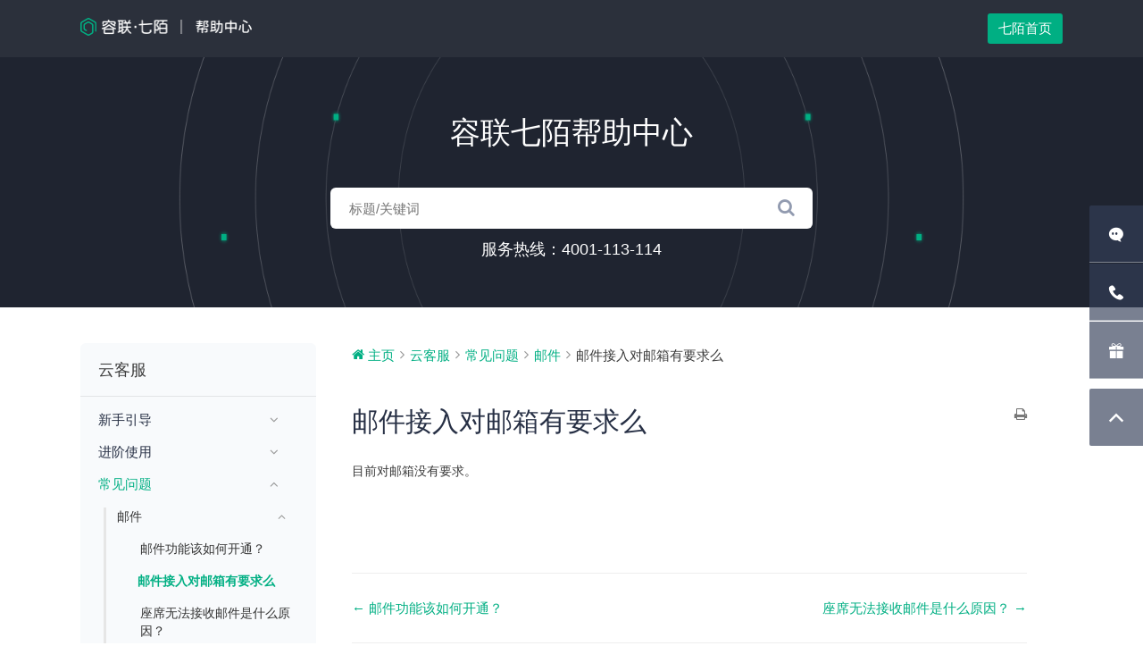

--- FILE ---
content_type: text/html; charset=UTF-8
request_url: https://help.7moor.com/docs/%E4%BA%91%E5%AE%A2%E6%9C%8D/%E5%B8%B8%E8%A7%81%E9%97%AE%E9%A2%98/%E9%82%AE%E4%BB%B6/%E9%82%AE%E4%BB%B6%E6%8E%A5%E5%85%A5%E5%AF%B9%E9%82%AE%E7%AE%B1%E6%9C%89%E8%A6%81%E6%B1%82%E4%B9%88/
body_size: 32918
content:
<!doctype html>
<html lang="zh-CN"
	prefix="og: https://ogp.me/ns#" >
<head>
	<meta charset="UTF-8">
	<meta name="viewport" content="width=device-width, initial-scale=1">
	<link rel="shortcut icon" href="//www.7moor.com/wp-content/uploads/2016/11/favicon.ico">
	<link rel="profile" href="https://gmpg.org/xfn/11">
    <script type = "text/javascript">
        (function() {
          if (window.zhuge) return;
          var addListener = Element.prototype.addEventListener
          window.zgclickhook = true
          function zgListener () {
            if (window.zhuge && window.zhuge.trackClick) window.zhuge.trackClick(arguments[0])
          }
          Element.prototype.addEventListener = function () {
            var etype = arguments[0]
            var listener = arguments[1]
            if (etype === 'click' && listener) {
              this.setAttribute('zgclickable', true)
              this.setAttribute('zghook', parseInt(this.getAttribute('zghook') || 0) + 1)
              if (parseInt(this.getAttribute('zghook')) === 1) addListener.call(this, 'click', zgListener)
            }
            return addListener.apply(this, arguments)
          }
          var removeListener = Element.prototype.removeEventListener
          Element.prototype.removeEventListener = function () {
            var etype = arguments[0]
            this.setAttribute('zghook', parseInt(this.getAttribute('zghook') || 0) - 1)
            if (etype === 'click' && parseInt(this.getAttribute('zghook')) <= 0) {
              this.removeAttribute('zgclickable')
              removeListener.call(this, etype, zgListener)
            }
            removeListener.apply(this, arguments)
          }
          window.zhuge = [];
          window.zhuge.methods = "_init identify track trackRevenue getDid getSid getKey setSuperProperty setUserProperties setWxProperties setPlatform".split(" ");
          window.zhuge.factory = function(b) {
            return function() {
              var a = Array.prototype.slice.call(arguments);
              a.unshift(b);
              window.zhuge.push(a);
              return window.zhuge;
            }
          };
          for (var i = 0; i < window.zhuge.methods.length; i++) {
            var key = window.zhuge.methods[i];
            window.zhuge[key] = window.zhuge.factory(key);
          }
          window.zhuge.load = function(b, x) {
            if (!document.getElementById("zhuge-js")) {
              var a = document.createElement("script");
              var verDate = new Date();
              var verStr = verDate.getFullYear().toString() + verDate.getMonth().toString() + verDate.getDate().toString();
      
              a.type = "text/javascript";
              a.id = "zhuge-js";
              a.async = !0;
              a.src = 'https://zgsdk.zhugeio.com/zhuge.min.js?v=' + verStr;
              a.onerror = function() {
                window.zhuge.identify = window.zhuge.track = function(ename, props, callback) {
                  if(callback && Object.prototype.toString.call(callback) === '[object Function]') {
                    callback();
                  } else if (Object.prototype.toString.call(props) === '[object Function]') {
                    props();
                  }
                };
              };
              var c = document.getElementsByTagName("script")[0];
              c.parentNode.insertBefore(a, c);
              window.zhuge._init(b, x)
            }
          };
          window.zhuge.load('0ac81047044e4d41abf01122c1fb9c77', { //配置应用的AppKey
            superProperty: { //全局的事件属性(选填)
              '应用名称': '官网pc站'
            },
            adTrack: false,//广告监测开关，默认为false
            zgsee: false,//视屏采集开关， 默认为false
            autoTrack: true,
            //启用全埋点采集（选填，默认false）
            singlePage: false //是否是单页面应用（SPA），启用autoTrack后生效（选填，默认false）
          });
        })();
    </script>
<!-- GrowingIO Analytics code version 2.1 -->
<!-- Copyright 2015-2018 GrowingIO, Inc. More info available at http://www.growingio.com -->

<script type='text/javascript'>
!function(e,t,n,g,i){e[i]=e[i]||function(){(e[i].q=e[i].q||[]).push(arguments)},n=t.createElement("script"),tag=t.getElementsByTagName("script")[0],n.async=1,n.src=('https:'==document.location.protocol?'https://':'http://')+g,tag.parentNode.insertBefore(n,tag)}(window,document,"script","assets.giocdn.com/2.1/gio.js","gio");
  gio('init','a3a8545b8e815d44', {});

//custom page code begin here

//custom page code end here

gio('send');
                // gio免费试用埋点
                var gio_data = {
                  sidebar: {
                    // gio_fromPage: '/',
                    gio_fromArea: '全部页面-右侧悬浮栏-免费试用',
                    gio_fromContent: '右侧悬浮栏'
                  },
                  nav: {
                    // gio_fromPage: '/',
                    gio_fromArea: '全部页面-顶部导航-免费试用',
                    gio_fromContent: '顶部导航'
                  }
                }
                function gio_event(flag){
                  if (flag) {
                    var gio_fromPage = window.location.host + window.location.pathname;
                    var gio_fromArea = gio_data[flag].gio_fromArea;
                    var gio_fromContent = gio_data[flag].gio_fromContent;
                    gio('track', 'freeTrial', {'fromPage_var':gio_fromPage, 'fromArea_var':gio_fromArea, 'fromContent_var':gio_fromContent});
                  }
                }
</script>

<!-- End GrowingIO Analytics code version: 2.1 -->

	<title>邮件接入对邮箱有要求么 - 容联七陌帮助中心</title>

		<!-- All in One SEO 4.0.17 -->
		<meta name="description" content="目前对邮箱没有要求。"/>
		<link rel="canonical" href="https://help.7moor.com/docs/%e4%ba%91%e5%ae%a2%e6%9c%8d/%e5%b8%b8%e8%a7%81%e9%97%ae%e9%a2%98/%e9%82%ae%e4%bb%b6/%e9%82%ae%e4%bb%b6%e6%8e%a5%e5%85%a5%e5%af%b9%e9%82%ae%e7%ae%b1%e6%9c%89%e8%a6%81%e6%b1%82%e4%b9%88/" />
		<meta property="og:site_name" content="容联七陌帮助中心 -" />
		<meta property="og:type" content="article" />
		<meta property="og:title" content="邮件接入对邮箱有要求么 - 容联七陌帮助中心" />
		<meta property="og:description" content="目前对邮箱没有要求。" />
		<meta property="og:url" content="https://help.7moor.com/docs/%e4%ba%91%e5%ae%a2%e6%9c%8d/%e5%b8%b8%e8%a7%81%e9%97%ae%e9%a2%98/%e9%82%ae%e4%bb%b6/%e9%82%ae%e4%bb%b6%e6%8e%a5%e5%85%a5%e5%af%b9%e9%82%ae%e7%ae%b1%e6%9c%89%e8%a6%81%e6%b1%82%e4%b9%88/" />
		<meta property="article:published_time" content="2020-06-11T09:45:38Z" />
		<meta property="article:modified_time" content="2020-06-11T09:45:55Z" />
		<meta property="twitter:card" content="summary" />
		<meta property="twitter:domain" content="help.7moor.com" />
		<meta property="twitter:title" content="邮件接入对邮箱有要求么 - 容联七陌帮助中心" />
		<meta property="twitter:description" content="目前对邮箱没有要求。" />
		<script type="application/ld+json" class="aioseo-schema">
			{"@context":"https:\/\/schema.org","@graph":[{"@type":"WebSite","@id":"https:\/\/help.7moor.com\/#website","url":"https:\/\/help.7moor.com\/","name":"\u5bb9\u8054\u4e03\u964c\u5e2e\u52a9\u4e2d\u5fc3","publisher":{"@id":"https:\/\/help.7moor.com\/#organization"}},{"@type":"Organization","@id":"https:\/\/help.7moor.com\/#organization","name":"\u5bb9\u8054\u4e03\u964c\u5e2e\u52a9\u4e2d\u5fc3","url":"https:\/\/help.7moor.com\/"},{"@type":"BreadcrumbList","@id":"https:\/\/help.7moor.com\/docs\/%e4%ba%91%e5%ae%a2%e6%9c%8d\/%e5%b8%b8%e8%a7%81%e9%97%ae%e9%a2%98\/%e9%82%ae%e4%bb%b6\/%e9%82%ae%e4%bb%b6%e6%8e%a5%e5%85%a5%e5%af%b9%e9%82%ae%e7%ae%b1%e6%9c%89%e8%a6%81%e6%b1%82%e4%b9%88\/#breadcrumblist","itemListElement":[{"@type":"ListItem","@id":"https:\/\/help.7moor.com\/#listItem","position":"1","item":{"@id":"https:\/\/help.7moor.com\/#item","name":"\u4e3b\u9801","description":"\u5bb9\u8054\u4e03\u964c\u662f\u4e00\u5bb6\u4ee5AI\u548c\u901a\u8baf\u6280\u672f\u4e3a\u6838\u5fc3\u3001\u6570\u636e\u4e3a\u9a71\u52a8\u7684\u79d1\u6280\u516c\u53f8,\u4ece\u670d\u52a1\u8fd0\u8425\u3001\u4ea7\u54c1\u8d4b\u80fd\u7b49\u65b9\u9762\u5e2e\u52a9\u4f01\u4e1a\u964d\u672c\u589e\u6548\u3002\u63a8\u51fa\u667a\u80fd\u4e91\u5ba2\u670d\u3001MoPower\u3001X-Bot\u667a\u80fd\u5ba2\u670d\u673a\u5668\u4eba\u3001AI Call\u8bed\u97f3\u673a\u5668\u4eba\u3001ERP\u7b49\u4ea7\u54c1\uff0c\u4e3a\u4f01\u4e1a\u63d0\u4f9b\u5ba2\u6237\u670d\u52a1\u4e0e\u4e0e\u8425\u9500\u5168\u94fe\u8def\u89e3\u51b3\u65b9\u6848\u3002","url":"https:\/\/help.7moor.com\/"},"nextItem":"https:\/\/help.7moor.com\/docs\/%e4%ba%91%e5%ae%a2%e6%9c%8d\/#listItem"},{"@type":"ListItem","@id":"https:\/\/help.7moor.com\/docs\/%e4%ba%91%e5%ae%a2%e6%9c%8d\/#listItem","position":"2","item":{"@id":"https:\/\/help.7moor.com\/docs\/%e4%ba%91%e5%ae%a2%e6%9c%8d\/#item","name":"\u4e91\u5ba2\u670d","description":"Lorem ipsum dolor sit amet, consectetur adipiscing elit, sed do eiusmod tempor incididunt ut labore et dolore magna aliqua. Id eu nisl nunc mi. Sed nisi lacus sed viverra tellus in hac habitasse platea. Quam elementum pulvinar etiam non quam lacus suspendisse faucibus. Eleifend donec pretium vulputate sapien nec.","url":"https:\/\/help.7moor.com\/docs\/%e4%ba%91%e5%ae%a2%e6%9c%8d\/"},"nextItem":"https:\/\/help.7moor.com\/docs\/%e4%ba%91%e5%ae%a2%e6%9c%8d\/%e5%b8%b8%e8%a7%81%e9%97%ae%e9%a2%98\/#listItem","previousItem":"https:\/\/help.7moor.com\/#listItem"},{"@type":"ListItem","@id":"https:\/\/help.7moor.com\/docs\/%e4%ba%91%e5%ae%a2%e6%9c%8d\/%e5%b8%b8%e8%a7%81%e9%97%ae%e9%a2%98\/#listItem","position":"3","item":{"@id":"https:\/\/help.7moor.com\/docs\/%e4%ba%91%e5%ae%a2%e6%9c%8d\/%e5%b8%b8%e8%a7%81%e9%97%ae%e9%a2%98\/#item","name":"\u5e38\u89c1\u95ee\u9898","url":"https:\/\/help.7moor.com\/docs\/%e4%ba%91%e5%ae%a2%e6%9c%8d\/%e5%b8%b8%e8%a7%81%e9%97%ae%e9%a2%98\/"},"nextItem":"https:\/\/help.7moor.com\/docs\/%e4%ba%91%e5%ae%a2%e6%9c%8d\/%e5%b8%b8%e8%a7%81%e9%97%ae%e9%a2%98\/%e9%82%ae%e4%bb%b6\/#listItem","previousItem":"https:\/\/help.7moor.com\/docs\/%e4%ba%91%e5%ae%a2%e6%9c%8d\/#listItem"},{"@type":"ListItem","@id":"https:\/\/help.7moor.com\/docs\/%e4%ba%91%e5%ae%a2%e6%9c%8d\/%e5%b8%b8%e8%a7%81%e9%97%ae%e9%a2%98\/%e9%82%ae%e4%bb%b6\/#listItem","position":"4","item":{"@id":"https:\/\/help.7moor.com\/docs\/%e4%ba%91%e5%ae%a2%e6%9c%8d\/%e5%b8%b8%e8%a7%81%e9%97%ae%e9%a2%98\/%e9%82%ae%e4%bb%b6\/#item","name":"\u90ae\u4ef6","url":"https:\/\/help.7moor.com\/docs\/%e4%ba%91%e5%ae%a2%e6%9c%8d\/%e5%b8%b8%e8%a7%81%e9%97%ae%e9%a2%98\/%e9%82%ae%e4%bb%b6\/"},"nextItem":"https:\/\/help.7moor.com\/docs\/%e4%ba%91%e5%ae%a2%e6%9c%8d\/%e5%b8%b8%e8%a7%81%e9%97%ae%e9%a2%98\/%e9%82%ae%e4%bb%b6\/%e9%82%ae%e4%bb%b6%e6%8e%a5%e5%85%a5%e5%af%b9%e9%82%ae%e7%ae%b1%e6%9c%89%e8%a6%81%e6%b1%82%e4%b9%88\/#listItem","previousItem":"https:\/\/help.7moor.com\/docs\/%e4%ba%91%e5%ae%a2%e6%9c%8d\/%e5%b8%b8%e8%a7%81%e9%97%ae%e9%a2%98\/#listItem"},{"@type":"ListItem","@id":"https:\/\/help.7moor.com\/docs\/%e4%ba%91%e5%ae%a2%e6%9c%8d\/%e5%b8%b8%e8%a7%81%e9%97%ae%e9%a2%98\/%e9%82%ae%e4%bb%b6\/%e9%82%ae%e4%bb%b6%e6%8e%a5%e5%85%a5%e5%af%b9%e9%82%ae%e7%ae%b1%e6%9c%89%e8%a6%81%e6%b1%82%e4%b9%88\/#listItem","position":"5","item":{"@id":"https:\/\/help.7moor.com\/docs\/%e4%ba%91%e5%ae%a2%e6%9c%8d\/%e5%b8%b8%e8%a7%81%e9%97%ae%e9%a2%98\/%e9%82%ae%e4%bb%b6\/%e9%82%ae%e4%bb%b6%e6%8e%a5%e5%85%a5%e5%af%b9%e9%82%ae%e7%ae%b1%e6%9c%89%e8%a6%81%e6%b1%82%e4%b9%88\/#item","name":"\u90ae\u4ef6\u63a5\u5165\u5bf9\u90ae\u7bb1\u6709\u8981\u6c42\u4e48","description":"\u76ee\u524d\u5bf9\u90ae\u7bb1\u6ca1\u6709\u8981\u6c42\u3002","url":"https:\/\/help.7moor.com\/docs\/%e4%ba%91%e5%ae%a2%e6%9c%8d\/%e5%b8%b8%e8%a7%81%e9%97%ae%e9%a2%98\/%e9%82%ae%e4%bb%b6\/%e9%82%ae%e4%bb%b6%e6%8e%a5%e5%85%a5%e5%af%b9%e9%82%ae%e7%ae%b1%e6%9c%89%e8%a6%81%e6%b1%82%e4%b9%88\/"},"previousItem":"https:\/\/help.7moor.com\/docs\/%e4%ba%91%e5%ae%a2%e6%9c%8d\/%e5%b8%b8%e8%a7%81%e9%97%ae%e9%a2%98\/%e9%82%ae%e4%bb%b6\/#listItem"}]},{"@type":"Person","@id":"https:\/\/help.7moor.com\/author\/zhangjl\/#author","url":"https:\/\/help.7moor.com\/author\/zhangjl\/","name":"\u5f20 \u91d1\u73b2","image":{"@type":"ImageObject","@id":"https:\/\/help.7moor.com\/docs\/%e4%ba%91%e5%ae%a2%e6%9c%8d\/%e5%b8%b8%e8%a7%81%e9%97%ae%e9%a2%98\/%e9%82%ae%e4%bb%b6\/%e9%82%ae%e4%bb%b6%e6%8e%a5%e5%85%a5%e5%af%b9%e9%82%ae%e7%ae%b1%e6%9c%89%e8%a6%81%e6%b1%82%e4%b9%88\/#authorImage","url":"https:\/\/secure.gravatar.com\/avatar\/b36a8e7beedb3aeb902c9a2c253a1793?s=96&d=mm&r=g","width":"96","height":"96","caption":"\u5f20 \u91d1\u73b2"}},{"@type":"WebPage","@id":"https:\/\/help.7moor.com\/docs\/%e4%ba%91%e5%ae%a2%e6%9c%8d\/%e5%b8%b8%e8%a7%81%e9%97%ae%e9%a2%98\/%e9%82%ae%e4%bb%b6\/%e9%82%ae%e4%bb%b6%e6%8e%a5%e5%85%a5%e5%af%b9%e9%82%ae%e7%ae%b1%e6%9c%89%e8%a6%81%e6%b1%82%e4%b9%88\/#webpage","url":"https:\/\/help.7moor.com\/docs\/%e4%ba%91%e5%ae%a2%e6%9c%8d\/%e5%b8%b8%e8%a7%81%e9%97%ae%e9%a2%98\/%e9%82%ae%e4%bb%b6\/%e9%82%ae%e4%bb%b6%e6%8e%a5%e5%85%a5%e5%af%b9%e9%82%ae%e7%ae%b1%e6%9c%89%e8%a6%81%e6%b1%82%e4%b9%88\/","name":"\u90ae\u4ef6\u63a5\u5165\u5bf9\u90ae\u7bb1\u6709\u8981\u6c42\u4e48 - \u5bb9\u8054\u4e03\u964c\u5e2e\u52a9\u4e2d\u5fc3","description":"\u76ee\u524d\u5bf9\u90ae\u7bb1\u6ca1\u6709\u8981\u6c42\u3002","inLanguage":"zh-CN","isPartOf":{"@id":"https:\/\/help.7moor.com\/#website"},"breadcrumb":{"@id":"https:\/\/help.7moor.com\/docs\/%e4%ba%91%e5%ae%a2%e6%9c%8d\/%e5%b8%b8%e8%a7%81%e9%97%ae%e9%a2%98\/%e9%82%ae%e4%bb%b6\/%e9%82%ae%e4%bb%b6%e6%8e%a5%e5%85%a5%e5%af%b9%e9%82%ae%e7%ae%b1%e6%9c%89%e8%a6%81%e6%b1%82%e4%b9%88\/#breadcrumblist"},"author":"https:\/\/help.7moor.com\/docs\/%e4%ba%91%e5%ae%a2%e6%9c%8d\/%e5%b8%b8%e8%a7%81%e9%97%ae%e9%a2%98\/%e9%82%ae%e4%bb%b6\/%e9%82%ae%e4%bb%b6%e6%8e%a5%e5%85%a5%e5%af%b9%e9%82%ae%e7%ae%b1%e6%9c%89%e8%a6%81%e6%b1%82%e4%b9%88\/#author","creator":"https:\/\/help.7moor.com\/docs\/%e4%ba%91%e5%ae%a2%e6%9c%8d\/%e5%b8%b8%e8%a7%81%e9%97%ae%e9%a2%98\/%e9%82%ae%e4%bb%b6\/%e9%82%ae%e4%bb%b6%e6%8e%a5%e5%85%a5%e5%af%b9%e9%82%ae%e7%ae%b1%e6%9c%89%e8%a6%81%e6%b1%82%e4%b9%88\/#author","datePublished":"2020-06-11T09:45:38+08:00","dateModified":"2020-06-11T09:45:55+08:00"}]}
		</script>
		<!-- All in One SEO -->

<link rel='dns-prefetch' href='//fonts.googleapis.com' />
<link rel='dns-prefetch' href='//s.w.org' />
<link rel="alternate" type="application/rss+xml" title="容联七陌帮助中心 &raquo; Feed" href="https://help.7moor.com/feed/" />
<link rel="alternate" type="application/rss+xml" title="容联七陌帮助中心 &raquo; 评论Feed" href="https://help.7moor.com/comments/feed/" />
<link rel="alternate" type="application/rss+xml" title="容联七陌帮助中心 &raquo; 邮件接入对邮箱有要求么评论Feed" href="https://help.7moor.com/docs/%e4%ba%91%e5%ae%a2%e6%9c%8d/%e5%b8%b8%e8%a7%81%e9%97%ae%e9%a2%98/%e9%82%ae%e4%bb%b6/%e9%82%ae%e4%bb%b6%e6%8e%a5%e5%85%a5%e5%af%b9%e9%82%ae%e7%ae%b1%e6%9c%89%e8%a6%81%e6%b1%82%e4%b9%88/feed/" />
		<script type="text/javascript">
			window._wpemojiSettings = {"baseUrl":"https:\/\/s.w.org\/images\/core\/emoji\/12.0.0-1\/72x72\/","ext":".png","svgUrl":"https:\/\/s.w.org\/images\/core\/emoji\/12.0.0-1\/svg\/","svgExt":".svg","source":{"concatemoji":"https:\/\/help.7moor.com\/wp-includes\/js\/wp-emoji-release.min.js?ver=5.4.6"}};
			/*! This file is auto-generated */
			!function(e,a,t){var n,r,o,i=a.createElement("canvas"),p=i.getContext&&i.getContext("2d");function s(e,t){var a=String.fromCharCode;p.clearRect(0,0,i.width,i.height),p.fillText(a.apply(this,e),0,0);e=i.toDataURL();return p.clearRect(0,0,i.width,i.height),p.fillText(a.apply(this,t),0,0),e===i.toDataURL()}function c(e){var t=a.createElement("script");t.src=e,t.defer=t.type="text/javascript",a.getElementsByTagName("head")[0].appendChild(t)}for(o=Array("flag","emoji"),t.supports={everything:!0,everythingExceptFlag:!0},r=0;r<o.length;r++)t.supports[o[r]]=function(e){if(!p||!p.fillText)return!1;switch(p.textBaseline="top",p.font="600 32px Arial",e){case"flag":return s([127987,65039,8205,9895,65039],[127987,65039,8203,9895,65039])?!1:!s([55356,56826,55356,56819],[55356,56826,8203,55356,56819])&&!s([55356,57332,56128,56423,56128,56418,56128,56421,56128,56430,56128,56423,56128,56447],[55356,57332,8203,56128,56423,8203,56128,56418,8203,56128,56421,8203,56128,56430,8203,56128,56423,8203,56128,56447]);case"emoji":return!s([55357,56424,55356,57342,8205,55358,56605,8205,55357,56424,55356,57340],[55357,56424,55356,57342,8203,55358,56605,8203,55357,56424,55356,57340])}return!1}(o[r]),t.supports.everything=t.supports.everything&&t.supports[o[r]],"flag"!==o[r]&&(t.supports.everythingExceptFlag=t.supports.everythingExceptFlag&&t.supports[o[r]]);t.supports.everythingExceptFlag=t.supports.everythingExceptFlag&&!t.supports.flag,t.DOMReady=!1,t.readyCallback=function(){t.DOMReady=!0},t.supports.everything||(n=function(){t.readyCallback()},a.addEventListener?(a.addEventListener("DOMContentLoaded",n,!1),e.addEventListener("load",n,!1)):(e.attachEvent("onload",n),a.attachEvent("onreadystatechange",function(){"complete"===a.readyState&&t.readyCallback()})),(n=t.source||{}).concatemoji?c(n.concatemoji):n.wpemoji&&n.twemoji&&(c(n.twemoji),c(n.wpemoji)))}(window,document,window._wpemojiSettings);
		</script>
		<style type="text/css">
img.wp-smiley,
img.emoji {
	display: inline !important;
	border: none !important;
	box-shadow: none !important;
	height: 1em !important;
	width: 1em !important;
	margin: 0 .07em !important;
	vertical-align: -0.1em !important;
	background: none !important;
	padding: 0 !important;
}
</style>
	<link rel='stylesheet' id='wedocs-styles-css'  href='https://help.7moor.com/wp-content/plugins/wedocs/assets/css/frontend.css?ver=1591950027' type='text/css' media='all' />
<link rel='stylesheet' id='wp-block-library-css'  href='https://help.7moor.com/wp-includes/css/dist/block-library/style.min.css?ver=5.4.6' type='text/css' media='all' />
<link rel='stylesheet' id='lbwps-lib-css'  href='https://help.7moor.com/wp-content/plugins/lightbox-photoswipe/lib/photoswipe.css?ver=3.0.3' type='text/css' media='all' />
<link rel='stylesheet' id='photoswipe-skin-css'  href='https://help.7moor.com/wp-content/plugins/lightbox-photoswipe/lib/skins/default/skin.css?ver=3.0.3' type='text/css' media='all' />
<link rel='stylesheet' id='smartideo_css-css'  href='https://help.7moor.com/wp-content/plugins/smartideo/static/smartideo.css?ver=2.7.0' type='text/css' media='screen' />
<link rel='stylesheet' id='color-blog-fonts-css'  href='https://fonts.googleapis.com/css?family=Josefin+Sans%3A400%2C700%7CPoppins%3A300%2C400%2C400i%2C500%2C700&#038;subset=latin%2Clatin-ext' type='text/css' media='all' />
<link rel='stylesheet' id='font-awesome-css'  href='https://help.7moor.com/wp-content/themes/color-blog/assets/library/font-awesome/css/font-awesome.min.css?ver=4.7.0' type='text/css' media='all' />
<link rel='stylesheet' id='lightslider-style-css'  href='https://help.7moor.com/wp-content/themes/color-blog/assets/library/lightslider/css/lightslider.min.css?ver=5.4.6' type='text/css' media='all' />
<link rel='stylesheet' id='animate-css'  href='https://help.7moor.com/wp-content/themes/color-blog/assets/library/animate/animate.min.css?ver=3.5.1' type='text/css' media='all' />
<link rel='stylesheet' id='preloader-css'  href='https://help.7moor.com/wp-content/themes/color-blog/assets/css/mt-preloader.css?ver=1.0.7' type='text/css' media='all' />
<link rel='stylesheet' id='color-blog-style-css'  href='https://help.7moor.com/wp-content/themes/color-blog/style.css?ver=1.0.7' type='text/css' media='all' />
<style id='color-blog-style-inline-css' type='text/css'>
.category-button.cb-cat-1 a{background:#00af83}
.category-button.cb-cat-1 a:hover{background:#007d51}
#site-navigation ul li.cb-cat-1 .menu-item-description{background:#00af83}
#site-navigation ul li.cb-cat-1 .menu-item-description:after{border-top-color:#00af83}
a,a:hover,a:focus,a:active,.entry-cat .cat-links a:hover,.entry-cat a:hover,.entry-footer a:hover,.comment-author .fn .url:hover,.commentmetadata .comment-edit-link,#cancel-comment-reply-link,#cancel-comment-reply-link:before,.logged-in-as a,.widget a:hover,.widget a:hover::before,.widget li:hover::before,.mt-social-icon-wrap li a:hover,#site-navigation ul li:hover > a,#site-navigation ul li.current-menu-item > a,#site-navigation ul li.current_page_ancestor > a,#site-navigation ul li.current_page_item > a,.banner-sub-title,.entry-title a:hover,.cat-links a:hover,.entry-footer .mt-readmore-btn:hover,.btn-wrapper a:hover,.mt-readmore-btn:hover,.navigation.pagination .nav-links .page-numbers.current,.navigation.pagination .nav-links a.page-numbers:hover,#footer-menu li a:hover,.color_blog_latest_posts .mt-post-title a:hover,#mt-scrollup:hover,.menu-toggle:hover,#top-navigation ul li a:hover,.mt-search-icon:hover,.entry-meta a:hover,.front-slider-block .banner-title a:hover,.post-info-wrap .entry-meta a:hover,.single .mt-single-related-posts .entry-title a:hover,.breadcrumbs .trail-items li a:hover,.wrap-label i,.has-thumbnail .post-info-wrap .entry-title a:hover,.front-slider-block .post-info-wrap .entry-title a:hover{color:#00af83}
.widget_search .search-submit,.widget_search .search-submit:hover,.navigation.pagination .nav-links .page-numbers.current,.navigation.pagination .nav-links a.page-numbers:hover,.error-404.not-found,.color_blog_social_media a:hover,.custom-header{border-color:#00af83}
.front-slider-block .lSAction > a:hover,.top-featured-post-wrap .post-thumbnail .post-number,.post-cats-list a,#site-navigation .menu-item-description,article .post-thumbnail::before,#secondary .widget .widget-title::before,.mt-related-post-title::before,#colophon .widget .widget-title::before,.features-post-title::before,.mt-menu-search .mt-form-wrap .search-form .search-submit{background:#00af83}
.edit-link .post-edit-link,.reply .comment-reply-link,.widget_search .search-submit,.mt-menu-search .mt-form-wrap .search-form .search-submit:hover,article.sticky::before{background:#00af83}
</style>
<link rel='stylesheet' id='color-blog-responsive-style-css'  href='https://help.7moor.com/wp-content/themes/color-blog/assets/css/mt-responsive.css?ver=1.0.7' type='text/css' media='all' />
<script type='text/javascript' src='https://help.7moor.com/wp-includes/js/jquery/jquery.js?ver=1.12.4-wp'></script>
<script type='text/javascript' src='https://help.7moor.com/wp-includes/js/jquery/jquery-migrate.min.js?ver=1.4.1'></script>
<script type='text/javascript' src='https://help.7moor.com/wp-content/plugins/lightbox-photoswipe/lib/photoswipe.min.js?ver=3.0.3'></script>
<script type='text/javascript' src='https://help.7moor.com/wp-content/plugins/lightbox-photoswipe/lib/photoswipe-ui-default.min.js?ver=3.0.3'></script>
<script type='text/javascript'>
/* <![CDATA[ */
var lbwps_options = {"label_facebook":"Share on Facebook","label_twitter":"Tweet","label_pinterest":"Pin it","label_download":"Download image","label_copyurl":"Copy image URL","share_facebook":"1","share_twitter":"1","share_pinterest":"1","share_download":"1","share_direct":"0","share_copyurl":"0","share_custom_label":"","share_custom_link":"","wheelmode":"close","close_on_drag":"1","history":"1","show_counter":"1","show_fullscreen":"1","show_zoom":"1","show_caption":"1","loop":"1","pinchtoclose":"1","taptotoggle":"1","spacing":"12","close_on_click":"1","fulldesktop":"0","use_alt":"0","desktop_slider":"1","idletime":"4000"};
/* ]]> */
</script>
<script type='text/javascript' src='https://help.7moor.com/wp-content/plugins/lightbox-photoswipe/js/frontend.min.js?ver=3.0.3'></script>
<link rel='https://api.w.org/' href='https://help.7moor.com/wp-json/' />
<link rel="EditURI" type="application/rsd+xml" title="RSD" href="https://help.7moor.com/xmlrpc.php?rsd" />
<link rel="wlwmanifest" type="application/wlwmanifest+xml" href="https://help.7moor.com/wp-includes/wlwmanifest.xml" /> 
<link rel='prev' title='邮件功能该如何开通？' href='https://help.7moor.com/docs/%e4%ba%91%e5%ae%a2%e6%9c%8d/%e5%b8%b8%e8%a7%81%e9%97%ae%e9%a2%98/%e9%82%ae%e4%bb%b6/%e9%82%ae%e4%bb%b6%e5%8a%9f%e8%83%bd%e8%af%a5%e5%a6%82%e4%bd%95%e5%bc%80%e9%80%9a%e5%91%a2%ef%bc%9f/' />
<link rel='next' title='座席无法接收邮件是什么原因？' href='https://help.7moor.com/docs/%e4%ba%91%e5%ae%a2%e6%9c%8d/%e5%b8%b8%e8%a7%81%e9%97%ae%e9%a2%98/%e9%82%ae%e4%bb%b6/%e5%ba%a7%e5%b8%ad%e6%97%a0%e6%b3%95%e6%8e%a5%e6%94%b6%e9%82%ae%e4%bb%b6%e6%98%af%e4%bb%80%e4%b9%88%e5%8e%9f%e5%9b%a0%ef%bc%9f/' />
<meta name="generator" content="WordPress 5.4.6" />
<link rel='shortlink' href='https://help.7moor.com/?p=1832' />
<link rel="alternate" type="application/json+oembed" href="https://help.7moor.com/wp-json/oembed/1.0/embed?url=https%3A%2F%2Fhelp.7moor.com%2Fdocs%2F%25e4%25ba%2591%25e5%25ae%25a2%25e6%259c%258d%2F%25e5%25b8%25b8%25e8%25a7%2581%25e9%2597%25ae%25e9%25a2%2598%2F%25e9%2582%25ae%25e4%25bb%25b6%2F%25e9%2582%25ae%25e4%25bb%25b6%25e6%258e%25a5%25e5%2585%25a5%25e5%25af%25b9%25e9%2582%25ae%25e7%25ae%25b1%25e6%259c%2589%25e8%25a6%2581%25e6%25b1%2582%25e4%25b9%2588%2F" />
<link rel="alternate" type="text/xml+oembed" href="https://help.7moor.com/wp-json/oembed/1.0/embed?url=https%3A%2F%2Fhelp.7moor.com%2Fdocs%2F%25e4%25ba%2591%25e5%25ae%25a2%25e6%259c%258d%2F%25e5%25b8%25b8%25e8%25a7%2581%25e9%2597%25ae%25e9%25a2%2598%2F%25e9%2582%25ae%25e4%25bb%25b6%2F%25e9%2582%25ae%25e4%25bb%25b6%25e6%258e%25a5%25e5%2585%25a5%25e5%25af%25b9%25e9%2582%25ae%25e7%25ae%25b1%25e6%259c%2589%25e8%25a6%2581%25e6%25b1%2582%25e4%25b9%2588%2F&#038;format=xml" />
		<style type="text/css">
					.site-title,
			.site-description {
				position: absolute;
				clip: rect(1px, 1px, 1px, 1px);
			}
				</style>
				<style type="text/css" id="wp-custom-css">
			* {
	font-family: 'PingFang SC', tahoma, arial, 'helvetica neue', 'hiragino sans gb', 'microsoft yahei ui', 'microsoft yahei', simsun, sans-serif !important;
}
.clearfix:after {
	content: "";
	height: 0px;
	display: block;
	clear: both;
	visibility: hidden;
}
.clearfix {
  zoom: 1;
}
#mt-scrollup{
	display: none;
}
#content{
	min-height: 465px;
}
.mobile_dom{
	display: none;
}
/* 弹窗成功提示 */
.commit_wrap_suc,
.wrap_suc{
    position: fixed;
    left: 0;
    top: 0;
    right: 0px;
    bottom: 0px;
    z-index: 19921210;
    background: rgba(0,0,0,.3);
}
.commit_wrap_suc .popup,
.wrap_suc .popup{
    width: 480px;
    height: 384px;
    text-align: center;
    padding-top: 60px;
    background: #fff;
    border-radius: 8px;
    position: relative;
    top: 50%;
    margin: 0 auto;
    margin-top: -192px;
}
.commit_wrap_suc .popup .wrap_close,
.wrap_suc .popup .wrap_close{
    text-align: right;
    padding-top: 20px;
}
.commit_wrap_suc .wrap_close .close,
.wrap_suc .popup .wrap_close .close{
    display: inline-block;
    width: 28px;
    height: 28px;
    background: url('./img/关闭@2x.png') no-repeat 0 0;
    background-size: 28px;
    margin-right: 20px;
    cursor: pointer;
}
.commit_wrap_suc .popup .sucess,
.wrap_suc .popup .sucess{
    line-height: 40px;
    text-align: center;
    font-size:24px;
    font-weight:500;
    color:rgba(102,102,102,1);
}
.commit_wrap_suc .popup .sucess span,
.wrap_suc .popup .sucess span{
    display: inline-block;
    width: 40px;
    height: 40px;
    background: url('https://www.7moor.com/wp-content/uploads/2019/04/%E5%AE%8C%E6%88%90@2x.png') no-repeat 0 0;
    background-size: 40px;
    margin-right: 10px;
    vertical-align: middle;
}
.commit_wrap_suc .popup .wrap_conten ,
.wrap_suc .popup .wrap_conten{
    margin-top: 46px;
}
.wrap_suc .popup .wrap_conten h4{
    font-size:20px;
    font-weight:500;
    color:rgba(51,51,51,1);
    line-height: 20px;
}
.commit_wrap_suc .popup p,
.wrap_suc .popup .wrap_conten p{
    font-size:16px;
    font-weight:400;
    color:rgba(102,102,102,1);
    line-height:26px;
    margin-top: 20px;
    margin-bottom: 40px;
}
.commit_wrap_suc .popup .btn,
.wrap_suc .popup .btn{
    display: block;
    width:360px;
    height:44px;
    line-height: 44px;
    border-radius:4px;
    text-align: center;
    border:1px solid rgba(0,199,159,1);
    font-size:18px;
    color:rgba(0,199,159,1);
    margin: 0 auto;
    cursor: pointer;
}
.commit_wrap_suc .popup .btn:hover,
.wrap_suc .popup .btn:hover{
    background:rgba(0,199,159,1);
    color: #fff;
}
/*shenqing-iframe-new*/
.shengqing-iframe-wrap-new,
.iframe-wrap-recent
{
    position: fixed;
    z-index: 199999;
    display: block;
    width: 100%;
    height: 100%;
    top: 0px;
    left: 0px;
    bottom: 0px;
    right: 0px;
    overflow: auto;
    background: rgba(255,255,255,0.7);
}
.shengqing-iframe-wrap-new .shenqingshiyong-iframe_new,
.iframe-wrap-recent .iframe-recent{
    width: 580px;
    border-radius: 10px;
    box-shadow: 0 0 16px 4px rgba(75,195,161, 0.3);
    display: block;
    position: relative;
    z-index: 200000;
    margin: 0 auto 50px;
    margin-top: 3%;
    /* top: 10%; */
    /* left: 40%; */
    background: rgb(255, 255, 255);
}
.shengqing-iframe-wrap-new .shenqingshiyong-iframe_new{
    width: 480px;
}
.iframe-wrap-recent .iframe-recent{
  width: 512px;
}
.shengqing-iframe-wrap-new .shenqingshiyong-iframe_new .shengqing-top-new{
    border-top-left-radius: 10px;
    border-top-right-radius: 10px;
    width: 580px;
    font-size: 26px;
    color: #fff;
    background: #4bc3a1;
    height: 60px;
    text-align: center;
    line-height: 60px;
}
.shengqing-iframe-wrap-new .shenqingshiyong-iframe_new .shengqing-top-new .close-win{
    position: absolute;
    top: 0px;
    right: 4px;
    display: inline-block;
    font-weight: 500;
    cursor: pointer;
    color: #fff;
    width: 60px;
    height: 60px;
    text-align: center;
    line-height: 54px;
}
.shengqing-iframe-wrap-new .shenqingshiyong-iframe_new .shengqing-top-new .close-win .iconfont{
    font-size: 18px;
}
/* 新侧边栏样式 */
.cur_wrap_sidebar ul{
  position: fixed;
  top: 50%;
  right: 0;
  z-index: 1000;
	list-style: none;
	margin: -130px 0 0;
}
.cur_wrap_sidebar ul li{
  width: 60px;
  height: 65px;
  position: relative;
  font-size: 16px;
  color: #fff;
}
.cur_wrap_sidebar ul li.li_one .wrap_btn{
  border-radius: 2px 0 0 0;
}
.cur_wrap_sidebar ul li.li_four .wrap_btn{
  border-radius: 0 0 0 2px;
  border-bottom: none;
}
.cur_wrap_sidebar ul li.li_two .wrap_left,
.cur_wrap_sidebar ul li.li_four .wrap_left{
  padding-right: 10px;
  position: absolute;
  left: -196px;
  top: 0;
  visibility: hidden;
}
.cur_wrap_sidebar ul li.li_two .wrap_left:after,
.cur_wrap_sidebar ul li.li_four .wrap_left:after{
  content: '';
  width: 10px;
  height: 10px;
  border-right: 1px solid rgba(241,243,245,1);
  border-top: 1px solid rgba(241,243,245,1);
  transform: rotate(45deg);
  -webkit-transform: rotate(45deg);
  -o-transform: rotate(45deg);
  -moz-transform: rotate(45deg);
  -ms-transform: rotate(45deg);
  position: absolute;
  right: 5px;
  top: 20px;
  background: #fff;
}
.cur_wrap_sidebar ul li.li_two .wrap_left .wrap_img,
.cur_wrap_sidebar ul li.li_four .wrap_left .wrap_img{
  padding: 12px;
  background: rgba(255,255,255,1);
  box-shadow: 0px 1px 12px 0px rgba(230,230,230,0.5);
  border: 1px solid rgba(241,243,245,1);
}
.cur_wrap_sidebar ul li.li_two .wrap_left .wrap_img{
  padding: 8px 14px;
}
.cur_wrap_sidebar ul li.li_two .wrap_left .wrap_img p{
  font-size: 12px;
  color: rgba(89,101,128,1);
  line-height: 20px;
	margin-bottom: 0;
}
.cur_wrap_sidebar ul li.li_two .wrap_left .wrap_img p.p_two{
  margin-top: 7px;
}
.cur_wrap_sidebar ul li.li_four .wrap_left .wrap_img img{
  width: 84px;
  height: 84px;
}
.cur_wrap_sidebar ul li.li_five .wrap_btn{
  border-radius: 2px 0 0 2px;
  margin-top: 10px;
  border: none;
}
.cur_wrap_sidebar ul li .wrap_btn{
  overflow: hidden;
  border-bottom: 1px solid rgba(255, 255, 255, 0.4);
  width: 60px;
  height: 64px;
  position: absolute;
  right: 0;
  background:rgba(53,63,88,0.66);
  text-align: center;
  line-height: 64px;
  cursor: pointer;
  transition: width 0.3s ease;
  -webkit-transition: width 0.3s ease;
  -o-transition: width 0.3s ease;
  -moz-transition: width 0.3s ease;
}
.cur_wrap_sidebar ul li .wrap_btn .iconfont{
  font-size: 20px;
  color: #fff;
}
.cur_wrap_sidebar ul li span{
  vertical-align: middle;
}
.cur_wrap_sidebar ul li span.text{
  display: none;
  padding-bottom: 1px;
}
.cur_wrap_sidebar ul li:hover .wrap_btn{
  background:linear-gradient(127deg,rgba(127,226,159,1) 0%,rgba(0,175,131,1) 100%);
  width:128px;
  height:65px;
  padding-left: 18px;
  text-align: left;
  border-radius: 2px 0 0 2px;
  border: none;
}
.cur_wrap_sidebar ul li:hover span.text{
  display: inline-block;
}
.cur_wrap_sidebar ul li:hover span.iconfont{
  margin-right: 8px;
}
.cur_wrap_sidebar ul li.li_two:hover .wrap_left,
.cur_wrap_sidebar ul li.li_four:hover .wrap_left{
  visibility: visible;
  transition-property: visibility;
  -webkit-transition-property: visibility;
  -o-transition-property: visibility;
  -moz-transition-property: visibility;
  transition-delay: 0.2s;
  -webkit-transition-delay: 0.2s;
  -o-transition-delay: 0.2s;
  -moz-transition-delay: 0.2s;
}
/* 侧边栏结束 */
.wedocs-single-wrap .wedocs-single-content .entry-header h1{
	height: auto;
}
.entry-content .wedocs-shortcode-wrap ul.wedocs-docs-list ul.wedocs-doc-sections{
	list-style: none;
	list-style-type: none;
}
.entry-content .wedocs-shortcode-wrap ul.wedocs-docs-list li.wedocs-docs-single{
	display: none;
	border: none;
	box-shadow: none;
}
.entry-content .wedocs-shortcode-wrap ul.wedocs-docs-list li.wedocs-docs-single .wedocs-sidebar{
	float: left;
	width: 530px;
	height: 326px;
	box-shadow:0px 1px 12px 0px rgba(230,230,230,0.5);
	border-radius:8px;
	margin-top: 40px;
	margin-bottom: 0;
}
.entry-content .wedocs-shortcode-wrap ul.wedocs-docs-list li.wedocs-docs-single .wedocs-sidebar .wrap_look{
	padding-left: 30px;
}
.entry-content .wedocs-shortcode-wrap ul.wedocs-docs-list li.wedocs-docs-single .wedocs-sidebar h3{
	height:68px;
	background:rgba(0,175,131,1);
	line-height: 68px;
	padding: 0 0 0 30px;

}.entry-content .wedocs-shortcode-wrap ul.wedocs-docs-list li.wedocs-docs-single .wedocs-sidebar h3 a{
	color: #fff;
}
.entry-content .wedocs-shortcode-wrap ul.wedocs-docs-list li.wedocs-docs-single .wedocs-sidebar ul{
	height: 208px;
	margin: 0;
	padding-left: 30px;
	padding-top: 30px;
	overflow: hidden;
}
.entry-content .wedocs-shortcode-wrap ul.wedocs-docs-list li.wedocs-docs-single .wedocs-sidebar:nth-child(odd){
	margin-right: 40px;
}
.entry-content .wedocs-shortcode-wrap ul.wedocs-docs-list li.wedocs-docs-single .wedocs-sidebar ul li{
	float: left;
	min-width: 150px;
	margin-right: 6px;
	height: 20px;
	margin-top: 12px;
}
.entry-content .wedocs-shortcode-wrap ul.wedocs-docs-list li.wedocs-docs-single:first-child{
	display: block;
}

.wedocs-shortcode-wrap ul.wedocs-docs-list li.wedocs-docs-single .wedocs-sidebar {
	margin-bottom: 20px
}
#sticky-wrapper .mt-menu-search .mt-search-icon a{
	color: #fff;
}
/* header */
#sticky-wrapper{
	position: absolute;
	display: none;
	top: 0;
	background: #2B303B;
	width: 100%;
}
#sticky-wrapper .mt-social-menu-wrapper{
	background: #2B303B;
}
#site-navigation ul li a,
#sticky-wrapper ul li.current_page_item a{
	color: #fff;
	font-size: 16px;
	font-weight: 500;
}
#sticky-wrapper .mt-menu-search .mt-search-icon{
	color: #fff;
}
.logo-ads-wrap{
	background: url('/wp-content/uploads/2020/06/help_banner.png') 0 0 no-repeat;
	background-size: 100% 280px;
	height: 280px;
	padding: 0;
	padding-top: 42px;
	text-align: center;
	margin-top: 64px;
}
.header-widget-wrapper{
	float: none;
}

.header-widget-wrapper .custom-html-widget .header_top{
	position: fixed;
	top: 0;
	height: 64px;
	background: #2B303B;
	width: 100%;
	left: 0;
	z-index: 200;
}
.header-widget-wrapper .custom-html-widget .header_top .con{
	width: 1100px;
	margin: 0 auto;
	height: 64px;
	line-height: 64px;
}
.header-widget-wrapper .custom-html-widget .header_top .con .return_home{
	float: right;
	width:84px;
	height:34px;
	background:rgba(0,175,131,1);
	border-radius:3px;
	line-height: 34px;
	text-align: center;
	color: #fff;
	margin-top: 15px;
}
.header-widget-wrapper .custom-html-widget .header_top .con .wrap_bg{
	float: left;
	width: 192px;
	height: 20px;
	background: url(/wp-content/uploads/2020/06/logo.png) no-repeat 0 0;
	background-size: 192px 20px;
	margin-top: 20px;
}
.header-widget-wrapper .custom-html-widget h1{
	height:48px;
	font-size:34px;
	font-weight:500;
	color:rgba(255,255,255,1);
	line-height:48px;
	margin-bottom: 0
}
.search-no-results .cus_form,
.cus_form{
		position: relative;
		width: 540px;
		display: inline-block;
		margin: 38px 0 10px;
	}
	.cus_form button{
		padding: 0;
		border: none;
		position: absolute;
		right: 10px;
		top: 12px;
		background: #fff;
		z-index: 3;
		width: 40px;
	}
	.cus_form input{
		height: 46px;
		padding-left: 20px;
		border-radius:6px;
		border:1px solid rgba(255,255,255,0.8);
	}
	.cus_form button .fa{
		color: #929BB0;
		font-size: 20px;
		font-family: FontAwesome !important;
	}
.header-widget-wrapper .custom-html-widget p{
	color: #fff;
	font-size: 18px;
	line-height: 26px;
	height: 26px;
}
/* 主页左侧部分样式 */
.wedocs-shortcode-wrap ul.wedocs-docs-list ul.doc-nav-list ul{
	display: none
}
.home #content{
	margin-top: 40px;
}
.wedocs-shortcode-wrap ul.wedocs-docs-list ul{
	list-style: none;
}
.wedocs-shortcode-wrap ul.wedocs-docs-list li.wedocs-docs-single h3{
	height: 54px;
	line-height: 54px;
	padding: 0 0 0 20px;
	background: #F8FAFC;
	border-radius: 6px 6px 0 0;
	font-weight: 400;
}
.wedocs-shortcode-wrap ul.wedocs-docs-list li.wedocs-docs-single h3 a{
	color: #273045;
}
.wedocs-shortcode-wrap ul.wedocs-docs-list li.wedocs-docs-single h3 a:hover{
	color: #00AF83;
}
.wedocs-shortcode-wrap ul.wedocs-docs-list li.wedocs-docs-single .wedocs-doc-link{
	border-radius: 0 0 6px 6px;
}
.wedocs-shortcode-wrap ul.wedocs-docs-list.col-3 > li{
	float: none;
	width: 100%;
	margin-right: 0;
	border-radius: 6px;
}
.entry-content .wedocs-shortcode-wrap ul.wedocs-docs-list li.wedocs-docs-single .inside{
	padding: 0px;
}
.wedocs-shortcode-wrap ul.wedocs-docs-list ul.wedocs-doc-sections li{
	min-width: 170px;
	padding-right: 10px;
	margin-top: 16px;
}
.wedocs-shortcode-wrap ul.wedocs-docs-list ul.doc-nav-list a:before{
	content: '';
	width: 4px;
	height: 4px;
	background: #596580;
	border-radius: 50%;
	position: absolute;
	left: 0;
	top: 8px;
}
.wedocs-shortcode-wrap ul.wedocs-docs-list ul.doc-nav-list li a{
	color: #596580;
	position: relative;
	line-height: 20px;
	padding-left: 14px;
}
.wedocs-shortcode-wrap ul.wedocs-docs-list ul.doc-nav-list li a:hover{
	color: #00AF83;
}
.wedocs-shortcode-wrap ul.wedocs-docs-list ul.wedocs-doc-sections li a:hover:before{
	background: #00AF83;
}
.wedocs-shortcode-wrap ul.wedocs-docs-list ul.wedocs-doc-sections{
	display: flex;
	flex-wrap: wrap;
	margin: 0;
	margin-top: -16px;
}
.wedocs-single-wrap .wedocs-sidebar ul.doc-nav-list li ul.children a{
	font-size: 14px;
	padding: 0 12px;
}
/* 主页内容更改 */
.wedocs-shortcode-wrap .pro_tab{
	list-style: none;
	margin: 0;
}
.wedocs-shortcode-wrap .pro_tab li{
	float: left;
	width: 366px;
	height: 98px;
	background: #FAFAFA;
	line-height: 98px;
	text-align: center;
	position: relative;
	cursor: pointer;
}
.wedocs-shortcode-wrap .pro_tab li:after{
	content: "";
	display: inline-block;
	height: 48px;
	border-left: 1px solid #E2E4E6;
	position: absolute;
	top: 26px;
	right: 0;
}
.wedocs-shortcode-wrap .pro_tab li:last-child:after{
	border: none;
}
/* 主页侧边栏 */
#secondary .widget{
	border-radius: 6px;
}
#secondary .widget .widget-title, .mt-related-post-title, #colophon .widget .widget-title{
	padding-left: 12px;
	margin-bottom: 0;
}
#secondary .widget .widget-title::before, .mt-related-post-title:before, #colophon .widget .widget-title:before, .features-post-title:before{
	width: 3px;
	height: 20px;
	top: 0px;
}
.widget_archive li, .widget_categories li, .widget_recent_entries li, .widget_meta li, .widget_recent_comments li, .widget_rss li, .widget_pages li, .widget_nav_menu li{
	padding-bottom: 0;
	margin-bottom: 0;
}
.widget_archive a, .widget_categories a, .widget_recent_entries a, .widget_meta a, .widget_recent_comments li, .widget_rss li, .widget_pages li a, .widget_nav_menu li a{
	line-height: 20px;
	height: 20px;
	margin-top: 16px;
}
/* 帮助文档 */
.wedocs-single-content .wedocs-breadcrumb .wedocs-icon-home{
	color: #00AF83;
}
.custom-header.no-bg-img{
	display: none;
}
#content{
	margin-top: 40px
}
@media (min-width: 1150px) {
	#content .mt-container{
		width: 1100px
	}
	.wedocs-single-wrap .wedocs-single-content{
	padding-left: 40px;
	width: 796px;
	border-left: none;
}
}
.single-docs #content .mt-container #primary{
	width: 100%;
}
#content .mt-container #primary .wedocs-single-wrap .wedocs-sidebar{
	background: #F8FAFC;
	width: 264px;
	padding-bottom: 16px;
	border-radius: 6px;
	height: max-content;
}
#content .mt-container #primary .wedocs-single-wrap .wedocs-sidebar h3{
	height: 60px;
	line-height: 60px;
	margin-bottom: 0;
	padding-bottom: 0;
	padding-left: 20px;
	font-size: 18px;
	font-weight: 500;
	border-bottom: 1px solid #E2E4E6;
}
.wedocs-single-wrap .wedocs-sidebar ul.doc-nav-list li a{
	line-height: 20px;
	margin-top: 16px;
	color: #273045;
	padding: 0 20px;
}
.wedocs-single-wrap .wedocs-sidebar ul.doc-nav-list li ul.children a:hover,
.wedocs-single-wrap .wedocs-sidebar ul.doc-nav-list li a:hover{
	color: #00AF83;
}
.wedocs-single-wrap .wedocs-single-content ol.wedocs-breadcrumb{
	margin-bottom: 40px;
}
.wedocs-single-content .entry-header h1{
	height: 42px;
	font-size: 30px;
	font-weight: 500;
	color: rgba(39,48,69,1);
	line-height: 42px;
}
.wedocs-single-wrap .wedocs-sidebar ul.doc-nav-list li ul.children{
	border-left: 3px solid #E6E6E6;
}
.wedocs-single-wrap .wedocs-sidebar ul.doc-nav-list li ul.children ul.children,
.wedocs-single-wrap .wedocs-sidebar ul.doc-nav-list li ul.children ul.children li a{
	border-left: none;
}
.wedocs-single-wrap .wedocs-sidebar ul.doc-nav-list > li.current_page_parent > a, .wedocs-single-wrap .wedocs-sidebar ul.doc-nav-list > li.current_page_item > a, .wedocs-single-wrap .wedocs-sidebar ul.doc-nav-list > li.current_page_ancestor > a{
	color: #00AF83;
	background: none;
	padding: 0 20px;
}
.wedocs-single-wrap .wedocs-sidebar ul.doc-nav-list > li > a:before{
	display: none;
}
.wedocs-single-wrap .wedocs-sidebar ul.doc-nav-list > li.current_page_parent li.current_page_item > a, .wedocs-single-wrap .wedocs-sidebar ul.doc-nav-list > li.current_page_item li.current_page_item > a, .wedocs-single-wrap .wedocs-sidebar ul.doc-nav-list > li.current_page_ancestor li.current_page_item > a{
	border-left: 3px solid #00AF83;
	margin-left: -3px;
	color: #00AF83;
}
.wedocs-single-wrap .wedocs-single-content article .entry-content ul{
	list-style: none;
}
.wedocs-single-wrap .wedocs-single-content article .entry-content ul li a{
	position: relative;
	padding-left: 14px
}
.wedocs-single-wrap .wedocs-single-content article .entry-content .article-child>ul>li{
	margin-top: 16px;
}
.wedocs-single-wrap .wedocs-single-content article .entry-content .article-child>ul>li>a{
	font-size: 16px;
}
.wedocs-single-wrap .wedocs-single-content article .entry-content .article-child>ul>li>a:before{
	display: none;
	
}
.wedocs-single-wrap .wedocs-single-content article .entry-content ul li a:before{
	content: '';
	width: 4px;
	height: 4px;
	background: #00AF83;
	border-radius: 50%;
	position: absolute;
	left: 0;
	top: 8px;
}
/* footer */
#top-footer{
	padding: 0;
	height: 50px;
	line-height: 50px
}
#top-footer.footer-column-one .mt-footer-widget{
	margin: 0;
}
#top-footer .widget{
	margin-bottom: 0;
	padding: 0;
}
#top-footer .widget p{
	margin-bottom: 0;
	height: 50px;
}
#bottom-footer{
	display: none;
}
#bottom-footer .site-info span{
	display: block;
}
/* 兼容移动端样式 */
@media (max-width:600px) {
	#content{
		min-height: auto;
	}
	.search-no-results .cus_form, .cus_form{
		width: 98%;
		margin: 20px 0 12px;
	}
	.cus_form input{
		height: 32px;
	}
	.cus_form button{
		top: 6px;
	}
	#top-footer{
		height: 30px;
		line-height: 30px;
	}
	#top-footer .textwidget{
		font-size: 10px;
		padding-left: 10px;
	}
	.header-widget-wrapper .custom-html-widget .header_top{
		height: 50px;
	}
	.header-widget-wrapper .custom-html-widget .header_top .con{
		height: 50px; 
		line-height: 50px;
	}
	.logo-ads-wrap{
		margin-top: 50px;
		background: url(/wp-content/uploads/2020/06/banner_mo.png) 0 0 no-repeat;
		background-size: 100% 170px;
		height: 170px;
		padding: 0;
		padding-top: 10px;
		text-align: center;
	}
	.logo-ads-wrap .site-branding{
		display: none;
	}
	.header-widget-wrapper .custom-html-widget h1{
		font-size:21px;
		font-weight:500;
		color:rgba(255,255,255,1);
		line-height:59px;
	}
	.header-widget-wrapper .custom-html-widget p{
		font-size: 12px;
	}
	.header-widget-wrapper .custom-html-widget .header_top .con .wrap_bg{
		width: 180px;
		height: 20px;
		background: url(/wp-content/uploads/2020/06/logo_mo.png) no-repeat 0 0;
		background-size: 180px 20px;
		margin-top: 16px;
		margin-left: 10px;
	}
	.wedocs-shortcode-wrap{
		display: none;
	}
	.mobile_dom{
		display: block;
		margin-top: -20px
	}
	.mobile_dom a{
		display: block;
		height: 98px;
		background: #fff;
		line-height: 98px;
		text-align: center;
		position: relative;
		border-radius: 16px;
		border: 1px solid rgba(226,228,230,1);
		margin-top: 20px;
	}
	.mobile_dom a span{
		background: url(/wp-content/uploads/2020/06/yunkefu-green.png) no-repeat 0 center;
    background-size: 36px 36px;
    color: #00AF83;
			display: inline-block;
    height: 100%;
    padding-left: 55px;
    background-size: 36px 36px;
    font-size: 16px;
	}
	.mobile_dom a:nth-child(2) span{
		background: url(/wp-content/uploads/2020/06/yundianxiao-green.png) no-repeat 0 center;
    background-size: 36px 36px;
	}
	.mobile_dom a:nth-child(3) span{
		background: url(/wp-content/uploads/2020/06/XBot-green.png) no-repeat 0 center;
    background-size: 36px 36px;
	}
}




		</style>
		</head>

<body class="docs-template-default single single-docs postid-1832 no-sidebar site-layout--wide">

        <div id="preloader-background">
            <div class="preloader-wrapper">
                <div class="sk-spinner sk-spinner-pulse"></div>
            </div><!-- .preloader-wrapper -->
        </div><!-- #preloader-background -->

<div id="page" class="site">
<a class="skip-link screen-reader-text" href="#content">Skip To Content</a>
	<header id="masthead" class="site-header"><div class="mt-logo-row-wrapper mt-clearfix">		<div class="logo-ads-wrap">
			<div class="mt-container">
				<div class="site-branding">
												<p class="site-title"><a href="https://help.7moor.com/" rel="home">容联七陌帮助中心</a></p>
									</div><!-- .site-branding -->
				<div class="header-widget-wrapper">
					<section id="custom_html-3" class="widget_text widget widget_custom_html"><div class="textwidget custom-html-widget"><div class="header_top">
	<div class="con">
		<a class="wrap_bg" href="/"></a>
		<a class="return_home" href="https://www.7moor.com/">七陌首页</a>
	</div>
</div>
<h1>
	容联七陌帮助中心
</h1>
<form role="search" method="get" class="search-form cus_form" action="https://help.7moor.com/">
					<input type="search" placeholder="标题/关键词" value="" name="s">
	<button type="submit">
		<i class="fa fa-search"></i>
	</button>
			</form>
<p>
	服务热线：4001-113-114
</p>
<style>
	.wedocs-single-wrap .wedocs-single-content article footer.entry-footer.wedocs-entry-footer time{display:none;}
</style></div></section>				</div>
			</div> <!-- mt-container -->
		</div><!-- .logo-ads-wrap -->
<div class="mt-social-menu-wrapper"><div class="mt-container">		<div class="menu-toggle"><a href="javascript:void(0)"><i class="fa fa-navicon"></i>Menu</a></div>
		<nav itemscope id="site-navigation" class="main-navigation">
			<div id="primary-menu" class="menu"><ul>
<li class="page_item page-item-2"><a href="https://help.7moor.com/">首页</a></li>
</ul></div>
		</nav><!-- #site-navigation -->
<div class="mt-social-search-wrapper"></div><!-- .mt-social-search-wrapper --></div><!--.mt-container --></div><!--.mt-social-menu-wrapper --></div><!--.mt-logo-row-wrapper --></header><!-- #masthead -->		<div class="custom-header no-bg-img" >
            <div class="mt-container">
<h1 class="entry-title">邮件接入对邮箱有要求么</h1>			</div><!-- .mt-container -->
		</div><!-- .custom-header -->

	<div id="content" class="site-content">
		<div class="mt-container">

    <div id="primary" class="content-area"><main id="main" class="site-main" role="main">
    
        <div class="wedocs-single-wrap">

            
                <div class="wedocs-sidebar wedocs-hide-mobile">
    
    <h3 class="widget-title">云客服</h3>

            <ul class="doc-nav-list">
            <li class="page_item page-item-1246 page_item_has_children wd-state-closed"><a href="https://help.7moor.com/docs/%e4%ba%91%e5%ae%a2%e6%9c%8d/%e6%96%b0%e6%89%8b%e5%bc%95%e5%af%bc/">新手引导<span class="wedocs-caret"></span></a>
<ul class='children'>
	<li class="page_item page-item-1504 page_item_has_children wd-state-closed"><a href="https://help.7moor.com/docs/%e4%ba%91%e5%ae%a2%e6%9c%8d/%e6%96%b0%e6%89%8b%e5%bc%95%e5%af%bc/%e5%9c%a8%e7%ba%bf%e5%92%a8%e8%af%a2/">在线咨询<span class="wedocs-caret"></span></a>
	<ul class='children'>
		<li class="page_item page-item-3827"><a href="https://help.7moor.com/docs/%e4%ba%91%e5%ae%a2%e6%9c%8d/%e6%96%b0%e6%89%8b%e5%bc%95%e5%af%bc/%e5%9c%a8%e7%ba%bf%e5%92%a8%e8%af%a2/%e5%ae%a2%e6%88%b7%e8%b7%af%e7%94%b1%e8%8a%82%e7%82%b9/">【管理员篇】管理端设置-渠道设置-在线咨询流程管理-客户路由节点</a></li>
		<li class="page_item page-item-2092"><a href="https://help.7moor.com/docs/%e4%ba%91%e5%ae%a2%e6%9c%8d/%e6%96%b0%e6%89%8b%e5%bc%95%e5%af%bc/%e5%9c%a8%e7%ba%bf%e5%92%a8%e8%af%a2/%e5%9c%a8%e7%ba%bf%e5%ae%a2%e6%9c%8d%e6%93%8d%e4%bd%9c-%e5%9f%ba%e7%a1%80%e5%8a%9f%e8%83%bd%e5%8c%ba/">【座席篇】在线客服操作-基础功能区</a></li>
		<li class="page_item page-item-2107"><a href="https://help.7moor.com/docs/%e4%ba%91%e5%ae%a2%e6%9c%8d/%e6%96%b0%e6%89%8b%e5%bc%95%e5%af%bc/%e5%9c%a8%e7%ba%bf%e5%92%a8%e8%af%a2/%e3%80%90%e5%ba%a7%e5%b8%ad%e7%af%87%e3%80%91%e5%9c%a8%e7%ba%bf%e5%ae%a2%e6%9c%8d%e6%93%8d%e4%bd%9c-%e5%af%b9%e8%af%9d%e5%a4%84%e7%90%86%e5%8c%ba/">【座席篇】在线客服操作-对话处理区</a></li>
		<li class="page_item page-item-2114"><a href="https://help.7moor.com/docs/%e4%ba%91%e5%ae%a2%e6%9c%8d/%e6%96%b0%e6%89%8b%e5%bc%95%e5%af%bc/%e5%9c%a8%e7%ba%bf%e5%92%a8%e8%af%a2/%e3%80%90%e5%ba%a7%e5%b8%ad%e7%af%87%e3%80%91%e5%9c%a8%e7%ba%bf%e5%ae%a2%e6%9c%8d%e6%93%8d%e4%bd%9c-%e8%be%85%e5%8a%a9%e5%8a%9f%e8%83%bd%e5%8c%ba/">【座席篇】在线客服操作-辅助功能区</a></li>
		<li class="page_item page-item-2128"><a href="https://help.7moor.com/docs/%e4%ba%91%e5%ae%a2%e6%9c%8d/%e6%96%b0%e6%89%8b%e5%bc%95%e5%af%bc/%e5%9c%a8%e7%ba%bf%e5%92%a8%e8%af%a2/%e3%80%90%e7%ae%a1%e7%90%86%e5%91%98%e7%af%87%e3%80%91%e7%ae%a1%e7%90%86%e7%ab%af%e8%ae%be%e7%bd%ae-%e6%8a%80%e8%83%bd%e7%bb%84%e8%ae%be%e7%bd%ae/">【管理员篇】管理端设置-技能组设置</a></li>
		<li class="page_item page-item-2137"><a href="https://help.7moor.com/docs/%e4%ba%91%e5%ae%a2%e6%9c%8d/%e6%96%b0%e6%89%8b%e5%bc%95%e5%af%bc/%e5%9c%a8%e7%ba%bf%e5%92%a8%e8%af%a2/%e3%80%90%e7%ae%a1%e7%90%86%e5%91%98%e7%af%87%e3%80%91%e7%ae%a1%e7%90%86%e7%ab%af%e8%ae%be%e7%bd%ae-%e6%b8%a0%e9%81%93%e8%ae%be%e7%bd%ae-%e5%be%ae%e4%bf%a1%e5%85%ac%e4%bc%97%e5%8f%b7%e8%ae%be%e7%bd%ae/">【管理员篇】管理端设置-渠道设置-微信公众号设置</a></li>
		<li class="page_item page-item-2134"><a href="https://help.7moor.com/docs/%e4%ba%91%e5%ae%a2%e6%9c%8d/%e6%96%b0%e6%89%8b%e5%bc%95%e5%af%bc/%e5%9c%a8%e7%ba%bf%e5%92%a8%e8%af%a2/%e3%80%90%e7%ae%a1%e7%90%86%e5%91%98%e7%af%87%e3%80%91%e7%ae%a1%e7%90%86%e7%ab%af%e8%ae%be%e7%bd%ae-%e6%b8%a0%e9%81%93%e8%ae%be%e7%bd%ae-%e7%bd%91%e9%a1%b5%e6%b8%a0%e9%81%93%e8%ae%be%e7%bd%ae/">【管理员篇】管理端设置-渠道设置-网页渠道设置</a></li>
	</ul>
</li>
	<li class="page_item page-item-1503 page_item_has_children wd-state-closed"><a href="https://help.7moor.com/docs/%e4%ba%91%e5%ae%a2%e6%9c%8d/%e6%96%b0%e6%89%8b%e5%bc%95%e5%af%bc/%e9%80%9a%e8%af%9d/">通话<span class="wedocs-caret"></span></a>
	<ul class='children'>
		<li class="page_item page-item-1676"><a href="https://help.7moor.com/docs/%e4%ba%91%e5%ae%a2%e6%9c%8d/%e6%96%b0%e6%89%8b%e5%bc%95%e5%af%bc/%e9%80%9a%e8%af%9d/%e4%ba%91%e5%ae%a2%e6%9c%8d%e6%9c%89%e5%93%aa%e5%87%a0%e7%a7%8d%e6%8e%a5%e5%90%ac%e6%96%b9%e5%bc%8f%ef%bc%9f/">云客服有哪几种接听方式？</a></li>
		<li class="page_item page-item-1568"><a href="https://help.7moor.com/docs/%e4%ba%91%e5%ae%a2%e6%9c%8d/%e6%96%b0%e6%89%8b%e5%bc%95%e5%af%bc/%e9%80%9a%e8%af%9d/%e5%a6%82%e4%bd%95/">如何快速呼出第一通电话？</a></li>
		<li class="page_item page-item-1617"><a href="https://help.7moor.com/docs/%e4%ba%91%e5%ae%a2%e6%9c%8d/%e6%96%b0%e6%89%8b%e5%bc%95%e5%af%bc/%e9%80%9a%e8%af%9d/%e5%a6%82%e4%bd%95%e5%af%b9%e6%9c%ac%e6%ac%a1%e9%80%9a%e8%af%9d%e6%89%93%e6%a0%87%e7%ad%be%ef%bc%9f/">如何对本次通话打标签？</a></li>
		<li class="page_item page-item-1629"><a href="https://help.7moor.com/docs/%e4%ba%91%e5%ae%a2%e6%9c%8d/%e6%96%b0%e6%89%8b%e5%bc%95%e5%af%bc/%e9%80%9a%e8%af%9d/%e5%a6%82%e4%bd%95%e5%af%b9%e9%80%9a%e8%af%9d%e6%b7%bb%e5%8a%a0%e5%a4%87%e6%b3%a8%ef%bc%9f/">如何对通话添加备注？</a></li>
		<li class="page_item page-item-1639"><a href="https://help.7moor.com/docs/%e4%ba%91%e5%ae%a2%e6%9c%8d/%e6%96%b0%e6%89%8b%e5%bc%95%e5%af%bc/%e9%80%9a%e8%af%9d/%e5%a6%82%e4%bd%95%e9%82%80%e8%af%b7%e5%ae%a2%e6%88%b7%e8%bf%9b%e8%a1%8c%e6%bb%a1%e6%84%8f%e5%ba%a6%e8%af%84%e4%bb%b7%ef%bc%9f/">如何邀请客户进行满意度评价？</a></li>
		<li class="page_item page-item-1643"><a href="https://help.7moor.com/docs/%e4%ba%91%e5%ae%a2%e6%9c%8d/%e6%96%b0%e6%89%8b%e5%bc%95%e5%af%bc/%e9%80%9a%e8%af%9d/%e5%a6%82%e4%bd%95%e5%9c%a8%e9%80%9a%e8%af%9d%e4%b8%ad%e8%bd%ac%e6%8e%a5ivr%e6%b5%81%e7%a8%8b%ef%bc%9f/">如何在通话中转接IVR流程？</a></li>
		<li class="page_item page-item-1654"><a href="https://help.7moor.com/docs/%e4%ba%91%e5%ae%a2%e6%9c%8d/%e6%96%b0%e6%89%8b%e5%bc%95%e5%af%bc/%e9%80%9a%e8%af%9d/%e5%a6%82%e4%bd%95%e9%85%8d%e7%bd%ae%e5%a4%96%e5%91%bc%e6%97%b6%e7%9a%84%e5%a4%96%e5%91%bc%e5%bc%b9%e5%b1%8f%ef%bc%9f/">如何配置外呼时的外呼弹屏？</a></li>
		<li class="page_item page-item-1657"><a href="https://help.7moor.com/docs/%e4%ba%91%e5%ae%a2%e6%9c%8d/%e6%96%b0%e6%89%8b%e5%bc%95%e5%af%bc/%e9%80%9a%e8%af%9d/%e5%a6%82%e4%bd%95%e8%87%aa%e5%ae%9a%e4%b9%89%e7%94%b5%e8%af%9d%e6%9d%a1%e7%8a%b6%e6%80%81%ef%bc%9f/">如何自定义电话条状态？</a></li>
		<li class="page_item page-item-1661"><a href="https://help.7moor.com/docs/%e4%ba%91%e5%ae%a2%e6%9c%8d/%e6%96%b0%e6%89%8b%e5%bc%95%e5%af%bc/%e9%80%9a%e8%af%9d/%e5%a6%82%e4%bd%95%e5%af%bc%e5%87%ba%e9%80%9a%e8%af%9d%e8%ae%b0%e5%bd%95%ef%bc%9f/">如何导出通话记录？</a></li>
		<li class="page_item page-item-1671"><a href="https://help.7moor.com/docs/%e4%ba%91%e5%ae%a2%e6%9c%8d/%e6%96%b0%e6%89%8b%e5%bc%95%e5%af%bc/%e9%80%9a%e8%af%9d/%e5%a6%82%e4%bd%95%e5%af%bc%e5%87%ba%e9%80%9a%e8%af%9d%e5%bd%95%e9%9f%b3%ef%bc%9f/">如何导出通话录音？</a></li>
		<li class="page_item page-item-1701"><a href="https://help.7moor.com/docs/%e4%ba%91%e5%ae%a2%e6%9c%8d/%e6%96%b0%e6%89%8b%e5%bc%95%e5%af%bc/%e9%80%9a%e8%af%9d/%e5%a6%82%e4%bd%95%e5%b0%86%e5%8f%b7%e7%a0%81%e5%8a%a0%e5%85%a5%e9%bb%91%e5%90%8d%e5%8d%95%ef%bc%9f/">如何将号码加入黑名单？</a></li>
		<li class="page_item page-item-1720"><a href="https://help.7moor.com/docs/%e4%ba%91%e5%ae%a2%e6%9c%8d/%e6%96%b0%e6%89%8b%e5%bc%95%e5%af%bc/%e9%80%9a%e8%af%9d/%e9%80%9a%e8%af%9d%e8%af%a6%e6%83%85%e7%9c%8b%e6%9d%bf%e7%9a%84%e5%ad%97%e6%ae%b5%e8%af%b4%e6%98%8e/">通话详情看板的字段说明</a></li>
		<li class="page_item page-item-1731"><a href="https://help.7moor.com/docs/%e4%ba%91%e5%ae%a2%e6%9c%8d/%e6%96%b0%e6%89%8b%e5%bc%95%e5%af%bc/%e9%80%9a%e8%af%9d/%e9%80%9a%e8%af%9dtab%e9%a1%b5%e5%ad%97%e6%ae%b5%e8%af%b4%e6%98%8e/">通话tab页字段说明</a></li>
	</ul>
</li>
	<li class="page_item page-item-1506 page_item_has_children wd-state-closed"><a href="https://help.7moor.com/docs/%e4%ba%91%e5%ae%a2%e6%9c%8d/%e6%96%b0%e6%89%8b%e5%bc%95%e5%af%bc/%e9%82%ae%e4%bb%b6/">邮件<span class="wedocs-caret"></span></a>
	<ul class='children'>
		<li class="page_item page-item-1555"><a href="https://help.7moor.com/docs/%e4%ba%91%e5%ae%a2%e6%9c%8d/%e6%96%b0%e6%89%8b%e5%bc%95%e5%af%bc/%e9%82%ae%e4%bb%b6/%e9%82%ae%e4%bb%b6%e6%a6%82%e8%a7%88/">邮件模块简介</a></li>
		<li class="page_item page-item-1563"><a href="https://help.7moor.com/docs/%e4%ba%91%e5%ae%a2%e6%9c%8d/%e6%96%b0%e6%89%8b%e5%bc%95%e5%af%bc/%e9%82%ae%e4%bb%b6/%e5%a6%82%e4%bd%95%e5%a4%84%e7%90%86%e9%82%ae%e4%bb%b6%e4%bc%9a%e8%af%9d/">如何处理邮件会话</a></li>
	</ul>
</li>
	<li class="page_item page-item-1507 page_item_has_children wd-state-closed"><a href="https://help.7moor.com/docs/%e4%ba%91%e5%ae%a2%e6%9c%8d/%e6%96%b0%e6%89%8b%e5%bc%95%e5%af%bc/%e5%ae%a2%e6%88%b7/">客户<span class="wedocs-caret"></span></a>
	<ul class='children'>
		<li class="page_item page-item-1596"><a href="https://help.7moor.com/docs/%e4%ba%91%e5%ae%a2%e6%9c%8d/%e6%96%b0%e6%89%8b%e5%bc%95%e5%af%bc/%e5%ae%a2%e6%88%b7/%e5%ae%a2%e6%88%b7%e6%a8%a1%e5%9d%97%e7%ae%80%e4%bb%8b/">客户模块简介</a></li>
		<li class="page_item page-item-1604"><a href="https://help.7moor.com/docs/%e4%ba%91%e5%ae%a2%e6%9c%8d/%e6%96%b0%e6%89%8b%e5%bc%95%e5%af%bc/%e5%ae%a2%e6%88%b7/%e5%a6%82%e4%bd%95%e6%96%b0%e5%bb%ba%e5%ae%a2%e6%88%b7/">如何新建客户</a></li>
		<li class="page_item page-item-1606"><a href="https://help.7moor.com/docs/%e4%ba%91%e5%ae%a2%e6%9c%8d/%e6%96%b0%e6%89%8b%e5%bc%95%e5%af%bc/%e5%ae%a2%e6%88%b7/%e5%a6%82%e4%bd%95%e6%9f%a5%e8%af%a2%e5%ae%a2%e6%88%b7/">如何查询客户</a></li>
		<li class="page_item page-item-1608"><a href="https://help.7moor.com/docs/%e4%ba%91%e5%ae%a2%e6%9c%8d/%e6%96%b0%e6%89%8b%e5%bc%95%e5%af%bc/%e5%ae%a2%e6%88%b7/%e5%a6%82%e4%bd%95%e4%bf%ae%e6%94%b9%e5%ae%a2%e6%88%b7/">如何修改客户</a></li>
		<li class="page_item page-item-1610"><a href="https://help.7moor.com/docs/%e4%ba%91%e5%ae%a2%e6%9c%8d/%e6%96%b0%e6%89%8b%e5%bc%95%e5%af%bc/%e5%ae%a2%e6%88%b7/%e5%a6%82%e4%bd%95%e5%88%a0%e9%99%a4%e5%ae%a2%e6%88%b7/">如何删除客户</a></li>
		<li class="page_item page-item-1618"><a href="https://help.7moor.com/docs/%e4%ba%91%e5%ae%a2%e6%9c%8d/%e6%96%b0%e6%89%8b%e5%bc%95%e5%af%bc/%e5%ae%a2%e6%88%b7/%e5%a6%82%e4%bd%95%e5%90%88%e5%b9%b6%e5%ae%a2%e6%88%b7/">如何合并客户</a></li>
		<li class="page_item page-item-1624"><a href="https://help.7moor.com/docs/%e4%ba%91%e5%ae%a2%e6%9c%8d/%e6%96%b0%e6%89%8b%e5%bc%95%e5%af%bc/%e5%ae%a2%e6%88%b7/%e5%a6%82%e4%bd%95%e5%88%86%e9%85%8d%e5%ae%a2%e6%88%b7/">如何分配客户</a></li>
	</ul>
</li>
	<li class="page_item page-item-1508 page_item_has_children wd-state-closed"><a href="https://help.7moor.com/docs/%e4%ba%91%e5%ae%a2%e6%9c%8d/%e6%96%b0%e6%89%8b%e5%bc%95%e5%af%bc/%e5%b7%a5%e5%8d%95/">工单<span class="wedocs-caret"></span></a>
	<ul class='children'>
		<li class="page_item page-item-1662"><a href="https://help.7moor.com/docs/%e4%ba%91%e5%ae%a2%e6%9c%8d/%e6%96%b0%e6%89%8b%e5%bc%95%e5%af%bc/%e5%b7%a5%e5%8d%95/%e5%b7%a5%e5%8d%95%e6%a8%a1%e5%9d%97%e7%ae%80%e4%bb%8b/">工单模块简介</a></li>
		<li class="page_item page-item-1674"><a href="https://help.7moor.com/docs/%e4%ba%91%e5%ae%a2%e6%9c%8d/%e6%96%b0%e6%89%8b%e5%bc%95%e5%af%bc/%e5%b7%a5%e5%8d%95/%e5%a6%82%e4%bd%95%e5%8f%91%e8%b5%b7%e5%b7%a5%e5%8d%95/">如何发起工单</a></li>
		<li class="page_item page-item-1678"><a href="https://help.7moor.com/docs/%e4%ba%91%e5%ae%a2%e6%9c%8d/%e6%96%b0%e6%89%8b%e5%bc%95%e5%af%bc/%e5%b7%a5%e5%8d%95/%e5%a6%82%e4%bd%95%e9%a2%86%e5%8f%96%e5%b7%a5%e5%8d%95/">如何领取工单</a></li>
		<li class="page_item page-item-1685"><a href="https://help.7moor.com/docs/%e4%ba%91%e5%ae%a2%e6%9c%8d/%e6%96%b0%e6%89%8b%e5%bc%95%e5%af%bc/%e5%b7%a5%e5%8d%95/%e5%a6%82%e4%bd%95%e8%bf%9b%e8%a1%8c%e5%b7%a5%e5%8d%95%e7%9a%84%e5%88%86%e9%85%8d/">如何进行工单的分配</a></li>
		<li class="page_item page-item-1689"><a href="https://help.7moor.com/docs/%e4%ba%91%e5%ae%a2%e6%9c%8d/%e6%96%b0%e6%89%8b%e5%bc%95%e5%af%bc/%e5%b7%a5%e5%8d%95/%e5%a6%82%e4%bd%95%e5%a4%84%e7%90%86%e5%b7%a5%e5%8d%95/">如何处理工单</a></li>
		<li class="page_item page-item-1691"><a href="https://help.7moor.com/docs/%e4%ba%91%e5%ae%a2%e6%9c%8d/%e6%96%b0%e6%89%8b%e5%bc%95%e5%af%bc/%e5%b7%a5%e5%8d%95/%e5%a6%82%e4%bd%95%e6%9f%a5%e8%af%a2%e5%b7%a5%e5%8d%95/">如何查询工单</a></li>
		<li class="page_item page-item-1695"><a href="https://help.7moor.com/docs/%e4%ba%91%e5%ae%a2%e6%9c%8d/%e6%96%b0%e6%89%8b%e5%bc%95%e5%af%bc/%e5%b7%a5%e5%8d%95/%e5%a6%82%e4%bd%95%e5%af%bc%e5%87%ba%e5%b7%a5%e5%8d%95/">如何导出工单</a></li>
	</ul>
</li>
	<li class="page_item page-item-1509 page_item_has_children wd-state-closed"><a href="https://help.7moor.com/docs/%e4%ba%91%e5%ae%a2%e6%9c%8d/%e6%96%b0%e6%89%8b%e5%bc%95%e5%af%bc/%e7%9f%a5%e8%af%86%e5%ba%93/">知识库<span class="wedocs-caret"></span></a>
	<ul class='children'>
		<li class="page_item page-item-1530"><a href="https://help.7moor.com/docs/%e4%ba%91%e5%ae%a2%e6%9c%8d/%e6%96%b0%e6%89%8b%e5%bc%95%e5%af%bc/%e7%9f%a5%e8%af%86%e5%ba%93/%e5%a6%82%e4%bd%95%e6%b7%bb%e5%8a%a0%e7%ac%ac%e4%b8%80%e7%af%87%e6%96%87%e7%ab%a0/">如何添加第一篇文章</a></li>
	</ul>
</li>
	<li class="page_item page-item-1513 page_item_has_children wd-state-closed"><a href="https://help.7moor.com/docs/%e4%ba%91%e5%ae%a2%e6%9c%8d/%e6%96%b0%e6%89%8b%e5%bc%95%e5%af%bc/%e9%97%ae%e5%8d%b7%e8%b0%83%e6%9f%a5/">问卷调查<span class="wedocs-caret"></span></a>
	<ul class='children'>
		<li class="page_item page-item-1572"><a href="https://help.7moor.com/docs/%e4%ba%91%e5%ae%a2%e6%9c%8d/%e6%96%b0%e6%89%8b%e5%bc%95%e5%af%bc/%e9%97%ae%e5%8d%b7%e8%b0%83%e6%9f%a5/%e9%97%ae%e5%8d%b7%e6%a8%a1%e5%9d%97%e7%ae%80%e4%bb%8b/">问卷模块简介</a></li>
		<li class="page_item page-item-1588"><a href="https://help.7moor.com/docs/%e4%ba%91%e5%ae%a2%e6%9c%8d/%e6%96%b0%e6%89%8b%e5%bc%95%e5%af%bc/%e9%97%ae%e5%8d%b7%e8%b0%83%e6%9f%a5/%e5%a6%82%e4%bd%95%e8%bf%9b%e8%a1%8c%e9%97%ae%e5%8d%b7%e7%9a%84%e5%9b%9e%e8%ae%bf/">如何进行问卷的回访</a></li>
		<li class="page_item page-item-1590"><a href="https://help.7moor.com/docs/%e4%ba%91%e5%ae%a2%e6%9c%8d/%e6%96%b0%e6%89%8b%e5%bc%95%e5%af%bc/%e9%97%ae%e5%8d%b7%e8%b0%83%e6%9f%a5/%e5%a6%82%e4%bd%95%e6%9f%a5%e7%9c%8b%e9%97%ae%e5%8d%b7/">如何查看问卷</a></li>
	</ul>
</li>
	<li class="page_item page-item-1514 page_item_has_children wd-state-closed"><a href="https://help.7moor.com/docs/%e4%ba%91%e5%ae%a2%e6%9c%8d/%e6%96%b0%e6%89%8b%e5%bc%95%e5%af%bc/%e8%b4%a8%e6%a3%80%e6%99%ba%e8%83%bd%e8%b4%a8%e6%a3%80/">质检&#038;智能质检<span class="wedocs-caret"></span></a>
	<ul class='children'>
		<li class="page_item page-item-3696"><a href="https://help.7moor.com/docs/%e4%ba%91%e5%ae%a2%e6%9c%8d/%e6%96%b0%e6%89%8b%e5%bc%95%e5%af%bc/%e8%b4%a8%e6%a3%80%e6%99%ba%e8%83%bd%e8%b4%a8%e6%a3%80/%e4%bb%80%e4%b9%88%e6%98%af%e6%99%ba%e8%83%bd%e8%b4%a8%e6%a3%80/">什么是智能质检</a></li>
		<li class="page_item page-item-3693"><a href="https://help.7moor.com/docs/%e4%ba%91%e5%ae%a2%e6%9c%8d/%e6%96%b0%e6%89%8b%e5%bc%95%e5%af%bc/%e8%b4%a8%e6%a3%80%e6%99%ba%e8%83%bd%e8%b4%a8%e6%a3%80/%e5%a6%82%e4%bd%95%e8%ae%be%e7%bd%ae%e5%9c%a8%e7%ba%bf%e5%ae%a2%e6%9c%8d%e8%b4%a8%e6%a3%80/">如何设置在线客服质检</a></li>
		<li class="page_item page-item-3679"><a href="https://help.7moor.com/docs/%e4%ba%91%e5%ae%a2%e6%9c%8d/%e6%96%b0%e6%89%8b%e5%bc%95%e5%af%bc/%e8%b4%a8%e6%a3%80%e6%99%ba%e8%83%bd%e8%b4%a8%e6%a3%80/%e4%bb%80%e4%b9%88%e6%98%af%e8%b4%a8%e6%a3%80/">如何设置通话质检</a></li>
	</ul>
</li>
</ul>
</li>
<li class="page_item page-item-1247 page_item_has_children wd-state-closed"><a href="https://help.7moor.com/docs/%e4%ba%91%e5%ae%a2%e6%9c%8d/%e8%bf%9b%e9%98%b6%e4%bd%bf%e7%94%a8/">进阶使用<span class="wedocs-caret"></span></a>
<ul class='children'>
	<li class="page_item page-item-1516 page_item_has_children wd-state-closed"><a href="https://help.7moor.com/docs/%e4%ba%91%e5%ae%a2%e6%9c%8d/%e8%bf%9b%e9%98%b6%e4%bd%bf%e7%94%a8/%e9%80%9a%e8%af%9d/">通话<span class="wedocs-caret"></span></a>
	<ul class='children'>
		<li class="page_item page-item-1724"><a href="https://help.7moor.com/docs/%e4%ba%91%e5%ae%a2%e6%9c%8d/%e8%bf%9b%e9%98%b6%e4%bd%bf%e7%94%a8/%e9%80%9a%e8%af%9d/%e5%a6%82%e4%bd%95%e5%88%86%e9%85%8d%e6%9c%aa%e6%8e%a5%e6%9d%a5%e7%94%b5%ef%bc%9f/">如何分配未接来电？</a></li>
		<li class="page_item page-item-1734"><a href="https://help.7moor.com/docs/%e4%ba%91%e5%ae%a2%e6%9c%8d/%e8%bf%9b%e9%98%b6%e4%bd%bf%e7%94%a8/%e9%80%9a%e8%af%9d/%e5%a6%82%e4%bd%95%e9%85%8d%e7%bd%ae%e4%b8%80%e4%b8%aa%e5%91%bc%e5%85%a5%e6%b5%81%e7%a8%8b%ef%bc%9f/">如何配置一个呼入流程？</a></li>
		<li class="page_item page-item-1745"><a href="https://help.7moor.com/docs/%e4%ba%91%e5%ae%a2%e6%9c%8d/%e8%bf%9b%e9%98%b6%e4%bd%bf%e7%94%a8/%e9%80%9a%e8%af%9d/%e5%a6%82%e4%bd%95%e9%85%8d%e7%bd%ae%e6%8a%80%e8%83%bd%e7%bb%84%e5%86%85%e5%ba%a7%e5%b8%ad%e7%9a%84%e6%9d%a5%e7%94%b5%e6%8e%a5%e5%90%ac%e8%a7%84%e5%88%99%ef%bc%9f/">如何配置技能组内座席的来电接听规则？</a></li>
		<li class="page_item page-item-1750"><a href="https://help.7moor.com/docs/%e4%ba%91%e5%ae%a2%e6%9c%8d/%e8%bf%9b%e9%98%b6%e4%bd%bf%e7%94%a8/%e9%80%9a%e8%af%9d/%e5%a6%82%e4%bd%95%e5%88%9b%e5%bb%ba%e9%bb%91%e7%ba%a2%e5%90%8d%e5%8d%95%ef%bc%9f/">如何创建黑红名单？</a></li>
		<li class="page_item page-item-1648"><a href="https://help.7moor.com/docs/%e4%ba%91%e5%ae%a2%e6%9c%8d/%e8%bf%9b%e9%98%b6%e4%bd%bf%e7%94%a8/%e9%80%9a%e8%af%9d/%e5%a6%82%e4%bd%95%e8%ae%be%e7%bd%ae%e6%9d%a5%e7%94%b5%e5%bc%b9%e5%b1%8f%e5%8f%af%e5%bc%b9%e5%87%ba%e5%ae%a2%e6%88%b7%e8%87%aa%e5%b7%b1%e7%b3%bb%e7%bb%9f%e7%9a%84%e5%af%b9%e6%8e%a5%e9%a1%b5%e9%9d%a2/">如何设置来电弹屏可弹出客户自己系统的对接页面？</a></li>
	</ul>
</li>
	<li class="page_item page-item-1517 page_item_has_children wd-state-closed"><a href="https://help.7moor.com/docs/%e4%ba%91%e5%ae%a2%e6%9c%8d/%e8%bf%9b%e9%98%b6%e4%bd%bf%e7%94%a8/%e5%9c%a8%e7%ba%bf/">在线<span class="wedocs-caret"></span></a>
	<ul class='children'>
		<li class="page_item page-item-2149"><a href="https://help.7moor.com/docs/%e4%ba%91%e5%ae%a2%e6%9c%8d/%e8%bf%9b%e9%98%b6%e4%bd%bf%e7%94%a8/%e5%9c%a8%e7%ba%bf/%e3%80%90%e5%ba%a7%e5%b8%ad%e7%af%87%e3%80%91%e4%b8%89%e6%96%b9%e4%bc%9a%e8%af%9d/">【座席篇】三方会话</a></li>
		<li class="page_item page-item-2143"><a href="https://help.7moor.com/docs/%e4%ba%91%e5%ae%a2%e6%9c%8d/%e8%bf%9b%e9%98%b6%e4%bd%bf%e7%94%a8/%e5%9c%a8%e7%ba%bf/%e3%80%90%e5%ba%a7%e5%b8%ad%e7%af%87%e3%80%91%e4%bc%9a%e8%af%9d%e6%8a%a2%e6%8e%a5/">【座席篇】会话抢接</a></li>
		<li class="page_item page-item-2140"><a href="https://help.7moor.com/docs/%e4%ba%91%e5%ae%a2%e6%9c%8d/%e8%bf%9b%e9%98%b6%e4%bd%bf%e7%94%a8/%e5%9c%a8%e7%ba%bf/%e3%80%90%e5%ba%a7%e5%b8%ad%e7%af%87%e3%80%91%e4%bc%9a%e8%af%9d%e8%bd%ac%e6%8e%a5/">【座席篇】会话转接</a></li>
		<li class="page_item page-item-2744"><a href="https://help.7moor.com/docs/%e4%ba%91%e5%ae%a2%e6%9c%8d/%e8%bf%9b%e9%98%b6%e4%bd%bf%e7%94%a8/%e5%9c%a8%e7%ba%bf/%e3%80%90%e7%ae%a1%e7%90%86%e5%91%98%e7%af%87%e3%80%91%e5%9c%a8%e7%ba%bf%e4%bc%9a%e8%af%9d%e5%af%bc%e5%87%ba/">【管理员篇】在线会话导出</a></li>
		<li class="page_item page-item-2164"><a href="https://help.7moor.com/docs/%e4%ba%91%e5%ae%a2%e6%9c%8d/%e8%bf%9b%e9%98%b6%e4%bd%bf%e7%94%a8/%e5%9c%a8%e7%ba%bf/%e3%80%90%e7%ae%a1%e7%90%86%e5%91%98%e7%af%87%e3%80%91%e7%ae%a1%e7%90%86%e7%ab%af%e8%ae%be%e7%bd%ae-%e5%ba%a7%e5%b8%ad%e7%ab%af%e8%ae%be%e7%bd%ae-%e8%87%aa%e5%8a%a8%e7%bb%93%e6%9d%9f%e4%bc%9a%e8%af%9d/">【管理员篇】管理端设置-座席端设置-自动结束会话</a></li>
		<li class="page_item page-item-2168"><a href="https://help.7moor.com/docs/%e4%ba%91%e5%ae%a2%e6%9c%8d/%e8%bf%9b%e9%98%b6%e4%bd%bf%e7%94%a8/%e5%9c%a8%e7%ba%bf/%e3%80%90%e7%ae%a1%e7%90%86%e5%91%98%e7%af%87%e3%80%91%e7%ae%a1%e7%90%86%e7%ab%af%e8%ae%be%e7%bd%ae-%e8%ae%bf%e5%ae%a2%e7%ab%af%e8%ae%be%e7%bd%ae-%e4%bc%9a%e8%af%9d%e6%96%ad%e5%bc%80%e8%ae%be%e7%bd%ae/">【管理员篇】管理端设置-访客端设置-会话断开设置</a></li>
		<li class="page_item page-item-2158"><a href="https://help.7moor.com/docs/%e4%ba%91%e5%ae%a2%e6%9c%8d/%e8%bf%9b%e9%98%b6%e4%bd%bf%e7%94%a8/%e5%9c%a8%e7%ba%bf/%e3%80%90%e7%ae%a1%e7%90%86%e5%91%98%e7%af%87%e3%80%91%e7%ae%a1%e7%90%86%e7%ab%af%e8%ae%be%e7%bd%ae-%e8%af%8d%e6%b1%87%e9%85%8d%e7%bd%ae/">【管理员篇】管理端设置-词汇配置</a></li>
	</ul>
</li>
	<li class="page_item page-item-1471 page_item_has_children wd-state-closed"><a href="https://help.7moor.com/docs/%e4%ba%91%e5%ae%a2%e6%9c%8d/%e8%bf%9b%e9%98%b6%e4%bd%bf%e7%94%a8/%e9%82%ae%e4%bb%b6/">邮件<span class="wedocs-caret"></span></a>
	<ul class='children'>
		<li class="page_item page-item-1560"><a href="https://help.7moor.com/docs/%e4%ba%91%e5%ae%a2%e6%9c%8d/%e8%bf%9b%e9%98%b6%e4%bd%bf%e7%94%a8/%e9%82%ae%e4%bb%b6/%e5%a6%82%e4%bd%95%e4%bd%bf%e7%94%a8%e9%82%ae%e4%bb%b6%e6%8e%a5%e5%85%a5/">如何使用邮件接入</a></li>
		<li class="page_item page-item-1565"><a href="https://help.7moor.com/docs/%e4%ba%91%e5%ae%a2%e6%9c%8d/%e8%bf%9b%e9%98%b6%e4%bd%bf%e7%94%a8/%e9%82%ae%e4%bb%b6/%e9%82%ae%e4%bb%b6%e6%8a%a5%e8%a1%a8/">邮件报表</a></li>
	</ul>
</li>
	<li class="page_item page-item-1472 page_item_has_children wd-state-closed"><a href="https://help.7moor.com/docs/%e4%ba%91%e5%ae%a2%e6%9c%8d/%e8%bf%9b%e9%98%b6%e4%bd%bf%e7%94%a8/%e5%ae%a2%e6%88%b7/">客户<span class="wedocs-caret"></span></a>
	<ul class='children'>
		<li class="page_item page-item-1598"><a href="https://help.7moor.com/docs/%e4%ba%91%e5%ae%a2%e6%9c%8d/%e8%bf%9b%e9%98%b6%e4%bd%bf%e7%94%a8/%e5%ae%a2%e6%88%b7/%e5%a6%82%e4%bd%95%e8%ae%be%e7%bd%ae%e5%ae%a2%e6%88%b7%e6%a8%a1%e6%9d%bf/">如何设置客户模板</a></li>
		<li class="page_item page-item-1602"><a href="https://help.7moor.com/docs/%e4%ba%91%e5%ae%a2%e6%9c%8d/%e8%bf%9b%e9%98%b6%e4%bd%bf%e7%94%a8/%e5%ae%a2%e6%88%b7/%e5%a6%82%e4%bd%95%e6%89%b9%e9%87%8f%e5%af%bc%e5%85%a5%e5%ae%a2%e6%88%b7/">如何批量导入客户</a></li>
		<li class="page_item page-item-1615"><a href="https://help.7moor.com/docs/%e4%ba%91%e5%ae%a2%e6%9c%8d/%e8%bf%9b%e9%98%b6%e4%bd%bf%e7%94%a8/%e5%ae%a2%e6%88%b7/%e8%87%aa%e5%ae%9a%e4%b9%89%e5%ae%a2%e6%88%b7tab%e9%a1%b5%e9%9d%a2/">自定义客户TAB页面</a></li>
		<li class="page_item page-item-1627"><a href="https://help.7moor.com/docs/%e4%ba%91%e5%ae%a2%e6%9c%8d/%e8%bf%9b%e9%98%b6%e4%bd%bf%e7%94%a8/%e5%ae%a2%e6%88%b7/%e8%81%94%e7%b3%bb%e8%ae%a1%e5%88%92/">客户联系计划相关</a></li>
		<li class="page_item page-item-1630"><a href="https://help.7moor.com/docs/%e4%ba%91%e5%ae%a2%e6%9c%8d/%e8%bf%9b%e9%98%b6%e4%bd%bf%e7%94%a8/%e5%ae%a2%e6%88%b7/%e6%9f%a5%e7%9c%8b%e5%ae%a2%e6%88%b7%e8%81%94%e7%b3%bb%e5%8e%86%e5%8f%b2/">查看客户联系历史&#038;操作日志</a></li>
		<li class="page_item page-item-1635"><a href="https://help.7moor.com/docs/%e4%ba%91%e5%ae%a2%e6%9c%8d/%e8%bf%9b%e9%98%b6%e4%bd%bf%e7%94%a8/%e5%ae%a2%e6%88%b7/%e5%af%b9%e5%ae%a2%e6%88%b7%e8%bf%9b%e8%a1%8c%e6%89%b9%e9%87%8f%e6%93%8d%e4%bd%9c/">对客户进行批量操作</a></li>
		<li class="page_item page-item-1613"><a href="https://help.7moor.com/docs/%e4%ba%91%e5%ae%a2%e6%9c%8d/%e8%bf%9b%e9%98%b6%e4%bd%bf%e7%94%a8/%e5%ae%a2%e6%88%b7/%e9%80%9a%e8%bf%87%e6%8e%a5%e5%8f%a3%e5%a4%84%e7%90%86%e5%ae%a2%e6%88%b7%e6%95%b0%e6%8d%ae/">通过接口处理客户数据</a></li>
	</ul>
</li>
	<li class="page_item page-item-1473 page_item_has_children wd-state-closed"><a href="https://help.7moor.com/docs/%e4%ba%91%e5%ae%a2%e6%9c%8d/%e8%bf%9b%e9%98%b6%e4%bd%bf%e7%94%a8/%e5%b7%a5%e5%8d%95/">工单<span class="wedocs-caret"></span></a>
	<ul class='children'>
		<li class="page_item page-item-1670"><a href="https://help.7moor.com/docs/%e4%ba%91%e5%ae%a2%e6%9c%8d/%e8%bf%9b%e9%98%b6%e4%bd%bf%e7%94%a8/%e5%b7%a5%e5%8d%95/%e5%a6%82%e4%bd%95%e8%bf%9b%e8%a1%8c%e5%b7%a5%e5%8d%95%e7%9b%b8%e5%85%b3%e9%85%8d%e7%bd%ae/">如何进行工单相关配置</a></li>
		<li class="page_item page-item-1697"><a href="https://help.7moor.com/docs/%e4%ba%91%e5%ae%a2%e6%9c%8d/%e8%bf%9b%e9%98%b6%e4%bd%bf%e7%94%a8/%e5%b7%a5%e5%8d%95/%e5%a6%82%e4%bd%95%e9%85%8d%e7%bd%ae%e5%b7%a5%e5%8d%95%e6%bb%a1%e6%84%8f%e5%ba%a6/">如何配置工单满意度</a></li>
		<li class="page_item page-item-1700"><a href="https://help.7moor.com/docs/%e4%ba%91%e5%ae%a2%e6%9c%8d/%e8%bf%9b%e9%98%b6%e4%bd%bf%e7%94%a8/%e5%b7%a5%e5%8d%95/%e9%85%8d%e7%bd%ae%e9%82%ae%e4%bb%b6%e9%80%9a%e7%9f%a5%e6%a8%a1%e6%9d%bf/">配置邮件通知模板</a></li>
		<li class="page_item page-item-1706"><a href="https://help.7moor.com/docs/%e4%ba%91%e5%ae%a2%e6%9c%8d/%e8%bf%9b%e9%98%b6%e4%bd%bf%e7%94%a8/%e5%b7%a5%e5%8d%95/%e5%b7%a5%e5%8d%95%e6%8a%a5%e8%a1%a8%e8%af%a6%e8%a7%a3/">工单报表详解</a></li>
		<li class="page_item page-item-1704"><a href="https://help.7moor.com/docs/%e4%ba%91%e5%ae%a2%e6%9c%8d/%e8%bf%9b%e9%98%b6%e4%bd%bf%e7%94%a8/%e5%b7%a5%e5%8d%95/%e5%a6%82%e4%bd%95%e8%bf%9b%e8%a1%8c%e5%b7%a5%e5%8d%95%e5%af%b9%e6%8e%a5/">如何进行工单对接</a></li>
	</ul>
</li>
	<li class="page_item page-item-1518 page_item_has_children wd-state-closed"><a href="https://help.7moor.com/docs/%e4%ba%91%e5%ae%a2%e6%9c%8d/%e8%bf%9b%e9%98%b6%e4%bd%bf%e7%94%a8/%e7%9f%a5%e8%af%86%e5%ba%93/">知识库<span class="wedocs-caret"></span></a>
	<ul class='children'>
		<li class="page_item page-item-1552"><a href="https://help.7moor.com/docs/%e4%ba%91%e5%ae%a2%e6%9c%8d/%e8%bf%9b%e9%98%b6%e4%bd%bf%e7%94%a8/%e7%9f%a5%e8%af%86%e5%ba%93/%e7%9f%a5%e8%af%86%e5%ba%93%e5%88%86%e7%b1%bb/">知识库知识点导入</a></li>
	</ul>
</li>
	<li class="page_item page-item-1521 page_item_has_children wd-state-closed"><a href="https://help.7moor.com/docs/%e4%ba%91%e5%ae%a2%e6%9c%8d/%e8%bf%9b%e9%98%b6%e4%bd%bf%e7%94%a8/%e9%97%ae%e5%8d%b7%e8%b0%83%e6%9f%a5/">问卷调查<span class="wedocs-caret"></span></a>
	<ul class='children'>
		<li class="page_item page-item-1574"><a href="https://help.7moor.com/docs/%e4%ba%91%e5%ae%a2%e6%9c%8d/%e8%bf%9b%e9%98%b6%e4%bd%bf%e7%94%a8/%e9%97%ae%e5%8d%b7%e8%b0%83%e6%9f%a5/%e5%a6%82%e4%bd%95%e9%85%8d%e7%bd%ae%e9%97%ae%e5%8d%b7/">如何配置问卷</a></li>
		<li class="page_item page-item-1580"><a href="https://help.7moor.com/docs/%e4%ba%91%e5%ae%a2%e6%9c%8d/%e8%bf%9b%e9%98%b6%e4%bd%bf%e7%94%a8/%e9%97%ae%e5%8d%b7%e8%b0%83%e6%9f%a5/%e5%a6%82%e4%bd%95%e5%af%bc%e5%85%a5%e9%97%ae%e5%8d%b7/">如何导入问卷</a></li>
		<li class="page_item page-item-1586"><a href="https://help.7moor.com/docs/%e4%ba%91%e5%ae%a2%e6%9c%8d/%e8%bf%9b%e9%98%b6%e4%bd%bf%e7%94%a8/%e9%97%ae%e5%8d%b7%e8%b0%83%e6%9f%a5/%e5%a6%82%e4%bd%95%e5%88%86%e9%85%8d%e9%97%ae%e5%8d%b7/">如何分配问卷</a></li>
		<li class="page_item page-item-1592"><a href="https://help.7moor.com/docs/%e4%ba%91%e5%ae%a2%e6%9c%8d/%e8%bf%9b%e9%98%b6%e4%bd%bf%e7%94%a8/%e9%97%ae%e5%8d%b7%e8%b0%83%e6%9f%a5/%e9%97%ae%e5%8d%b7%e6%8a%a5%e8%a1%a8%e8%af%a6%e8%a7%a3/">问卷报表详解</a></li>
	</ul>
</li>
</ul>
</li>
<li class="page_item page-item-1250 page_item_has_children current_page_ancestor wd-state-open"><a href="https://help.7moor.com/docs/%e4%ba%91%e5%ae%a2%e6%9c%8d/%e5%b8%b8%e8%a7%81%e9%97%ae%e9%a2%98/">常见问题<span class="wedocs-caret"></span></a>
<ul class='children'>
	<li class="page_item page-item-1475 page_item_has_children current_page_ancestor current_page_parent wd-state-open"><a href="https://help.7moor.com/docs/%e4%ba%91%e5%ae%a2%e6%9c%8d/%e5%b8%b8%e8%a7%81%e9%97%ae%e9%a2%98/%e9%82%ae%e4%bb%b6/">邮件<span class="wedocs-caret"></span></a>
	<ul class='children'>
		<li class="page_item page-item-1829"><a href="https://help.7moor.com/docs/%e4%ba%91%e5%ae%a2%e6%9c%8d/%e5%b8%b8%e8%a7%81%e9%97%ae%e9%a2%98/%e9%82%ae%e4%bb%b6/%e9%82%ae%e4%bb%b6%e5%8a%9f%e8%83%bd%e8%af%a5%e5%a6%82%e4%bd%95%e5%bc%80%e9%80%9a%e5%91%a2%ef%bc%9f/">邮件功能该如何开通？</a></li>
		<li class="page_item page-item-1832 current_page_item"><a href="https://help.7moor.com/docs/%e4%ba%91%e5%ae%a2%e6%9c%8d/%e5%b8%b8%e8%a7%81%e9%97%ae%e9%a2%98/%e9%82%ae%e4%bb%b6/%e9%82%ae%e4%bb%b6%e6%8e%a5%e5%85%a5%e5%af%b9%e9%82%ae%e7%ae%b1%e6%9c%89%e8%a6%81%e6%b1%82%e4%b9%88/" aria-current="page">邮件接入对邮箱有要求么</a></li>
		<li class="page_item page-item-1835"><a href="https://help.7moor.com/docs/%e4%ba%91%e5%ae%a2%e6%9c%8d/%e5%b8%b8%e8%a7%81%e9%97%ae%e9%a2%98/%e9%82%ae%e4%bb%b6/%e5%ba%a7%e5%b8%ad%e6%97%a0%e6%b3%95%e6%8e%a5%e6%94%b6%e9%82%ae%e4%bb%b6%e6%98%af%e4%bb%80%e4%b9%88%e5%8e%9f%e5%9b%a0%ef%bc%9f/">座席无法接收邮件是什么原因？</a></li>
		<li class="page_item page-item-1840"><a href="https://help.7moor.com/docs/%e4%ba%91%e5%ae%a2%e6%9c%8d/%e5%b8%b8%e8%a7%81%e9%97%ae%e9%a2%98/%e9%82%ae%e4%bb%b6/%e9%82%ae%e4%bb%b6%e5%9c%a8%e4%b8%83%e9%99%8c%e7%b3%bb%e7%bb%9f%e5%8f%af%e4%bb%a5%e5%88%a0%e9%99%a4%e4%b9%88%ef%bc%9f/">邮件在七陌系统可以删除么？</a></li>
		<li class="page_item page-item-1842"><a href="https://help.7moor.com/docs/%e4%ba%91%e5%ae%a2%e6%9c%8d/%e5%b8%b8%e8%a7%81%e9%97%ae%e9%a2%98/%e9%82%ae%e4%bb%b6/%e9%82%ae%e4%bb%b6%e7%82%b9%e5%87%bb%e5%ae%8c%e6%88%90%e5%90%8e%e4%b8%ba%e4%bb%80%e4%b9%88%e6%b2%a1%e6%9c%89%e5%8f%8d%e5%ba%94/">邮件点击完成后为什么没有反应</a></li>
		<li class="page_item page-item-1844"><a href="https://help.7moor.com/docs/%e4%ba%91%e5%ae%a2%e6%9c%8d/%e5%b8%b8%e8%a7%81%e9%97%ae%e9%a2%98/%e9%82%ae%e4%bb%b6/%e5%ba%a7%e5%b8%ad%e5%9b%9e%e5%a4%8d%e9%82%ae%e4%bb%b6%e5%90%8e%ef%bc%8c%e6%94%b6%e4%bb%b6%e4%ba%ba%e7%9c%8b%e4%b8%8d%e5%88%b0%e5%9b%9e%e5%a4%8d%e5%9d%90%e5%b8%ad%e7%9a%84%e5%b7%a5%e5%8f%b7%ef%bc%9f/">座席回复邮件后，收件人看不到回复坐席的工号？</a></li>
		<li class="page_item page-item-1848"><a href="https://help.7moor.com/docs/%e4%ba%91%e5%ae%a2%e6%9c%8d/%e5%b8%b8%e8%a7%81%e9%97%ae%e9%a2%98/%e9%82%ae%e4%bb%b6/%e8%ae%be%e7%bd%ae%e4%ba%86%e9%82%ae%e4%bb%b6%e7%ad%be%e5%90%8d%ef%bc%8c%e5%ba%a7%e5%b8%ad%e5%9b%9e%e5%a4%8d%e9%82%ae%e4%bb%b6%e5%90%8e%e4%b8%8d%e6%98%be%e7%a4%ba%ef%bc%9f/">设置了邮件签名，座席回复邮件后不显示？</a></li>
	</ul>
</li>
	<li class="page_item page-item-2364 page_item_has_children wd-state-closed"><a href="https://help.7moor.com/docs/%e4%ba%91%e5%ae%a2%e6%9c%8d/%e5%b8%b8%e8%a7%81%e9%97%ae%e9%a2%98/%e5%9c%a8%e7%ba%bf%e5%ae%a2%e6%9c%8d/">在线客服<span class="wedocs-caret"></span></a>
	<ul class='children'>
		<li class="page_item page-item-2367"><a href="https://help.7moor.com/docs/%e4%ba%91%e5%ae%a2%e6%9c%8d/%e5%b8%b8%e8%a7%81%e9%97%ae%e9%a2%98/%e5%9c%a8%e7%ba%bf%e5%ae%a2%e6%9c%8d/%e4%b8%ba%e4%bb%80%e4%b9%88%e5%9c%a8%e7%ba%bf%e4%bc%9a%e8%af%9d%e4%bc%9a%e5%87%ba%e7%8e%b0%e6%8e%92%e9%98%9f%e6%83%85%e5%86%b5%ef%bc%9f/">为什么在线会话会出现排队情况？</a></li>
		<li class="page_item page-item-2390"><a href="https://help.7moor.com/docs/%e4%ba%91%e5%ae%a2%e6%9c%8d/%e5%b8%b8%e8%a7%81%e9%97%ae%e9%a2%98/%e5%9c%a8%e7%ba%bf%e5%ae%a2%e6%9c%8d/%e4%bc%9a%e8%af%9d%e8%81%8a%e5%a4%a9%e8%ae%b0%e5%bd%95%e5%af%bc%e5%87%ba%e5%92%8c%e4%bc%9a%e8%af%9d%e5%86%85%e5%ae%b9%e5%af%bc%e5%87%ba%e6%9c%89%e4%bb%80%e4%b9%88%e5%8c%ba%e5%88%ab%ef%bc%9f/">会话聊天记录导出和会话内容导出有什么区别？</a></li>
		<li class="page_item page-item-2383"><a href="https://help.7moor.com/docs/%e4%ba%91%e5%ae%a2%e6%9c%8d/%e5%b8%b8%e8%a7%81%e9%97%ae%e9%a2%98/%e5%9c%a8%e7%ba%bf%e5%ae%a2%e6%9c%8d/%e5%93%aa%e4%ba%9b%e6%b8%a0%e9%81%93%e8%bf%9b%e6%9d%a5%e7%9a%84%e4%bc%9a%e8%af%9d%e5%8f%af%e4%bb%a5%e5%8f%91%e8%b5%b7%e4%b8%bb%e5%8a%a8%e4%bc%9a%e8%af%9d%ef%bc%9f/">哪些渠道进来的会话可以发起主动会话？</a></li>
		<li class="page_item page-item-2392"><a href="https://help.7moor.com/docs/%e4%ba%91%e5%ae%a2%e6%9c%8d/%e5%b8%b8%e8%a7%81%e9%97%ae%e9%a2%98/%e5%9c%a8%e7%ba%bf%e5%ae%a2%e6%9c%8d/%e5%9c%a8%e7%ba%bf%e4%bc%9a%e8%af%9d%e5%8f%af%e4%bb%a5%e5%88%a0%e9%99%a4%e4%b9%88%ef%bc%9f/">在线会话与在线会话记录可以删除吗？</a></li>
		<li class="page_item page-item-2410"><a href="https://help.7moor.com/docs/%e4%ba%91%e5%ae%a2%e6%9c%8d/%e5%b8%b8%e8%a7%81%e9%97%ae%e9%a2%98/%e5%9c%a8%e7%ba%bf%e5%ae%a2%e6%9c%8d/%e5%9c%a8%e7%ba%bf%e4%bc%9a%e8%af%9d%e5%b1%95%e7%a4%ba%e7%9a%84%e6%98%af%e5%ba%a7%e5%b8%ad%e5%b7%a5%e5%8f%b7%ef%bc%8c%e6%98%af%e5%90%a6%e5%8f%af%e4%bb%a5%e8%ae%be%e7%bd%ae%e6%98%b5%e7%a7%b0%ef%bc%9f/">在线会话展示的是座席工号，是否可以设置昵称？</a></li>
		<li class="page_item page-item-2388"><a href="https://help.7moor.com/docs/%e4%ba%91%e5%ae%a2%e6%9c%8d/%e5%b8%b8%e8%a7%81%e9%97%ae%e9%a2%98/%e5%9c%a8%e7%ba%bf%e5%ae%a2%e6%9c%8d/%e5%9c%a8%e7%ba%bf%e4%bc%9a%e8%af%9d%e6%97%a0%e6%b3%95%e7%bb%93%e6%9d%9f%ef%bc%8c%e6%8f%90%e7%a4%ba%e8%af%b7%e8%ae%be%e7%bd%ae%e4%bc%9a%e8%af%9d%e7%bb%93%e6%9d%9f%e7%b1%bb%e5%9e%8b%ef%bc%9f/">在线会话无法结束，提示请设置会话结束类型？</a></li>
		<li class="page_item page-item-2380"><a href="https://help.7moor.com/docs/%e4%ba%91%e5%ae%a2%e6%9c%8d/%e5%b8%b8%e8%a7%81%e9%97%ae%e9%a2%98/%e5%9c%a8%e7%ba%bf%e5%ae%a2%e6%9c%8d/%e5%9c%a8%e7%ba%bf%e4%bc%9a%e8%af%9d%e6%b6%88%e6%81%af%e5%a4%9a%e4%b9%85%e5%8f%af%e4%bb%a5%e6%92%a4%e5%9b%9e%ef%bc%9f/">在线会话消息多久可以撤回？</a></li>
		<li class="page_item page-item-2378"><a href="https://help.7moor.com/docs/%e4%ba%91%e5%ae%a2%e6%9c%8d/%e5%b8%b8%e8%a7%81%e9%97%ae%e9%a2%98/%e5%9c%a8%e7%ba%bf%e5%ae%a2%e6%9c%8d/%e5%9c%a8%e7%ba%bf%e4%bc%9a%e8%af%9d%e6%b6%88%e6%81%af%e8%bf%9b%e5%85%a5%e5%90%8e%e4%b8%ba%e4%bb%80%e4%b9%88%e7%b3%bb%e7%bb%9f%e6%b2%a1%e6%9c%89%e5%bc%b9%e6%a1%86%e6%88%96%e8%80%85%e5%a3%b0%e9%9f%b3/">在线会话消息进入后为什么系统没有弹框或者声音提示？</a></li>
		<li class="page_item page-item-2412"><a href="https://help.7moor.com/docs/%e4%ba%91%e5%ae%a2%e6%9c%8d/%e5%b8%b8%e8%a7%81%e9%97%ae%e9%a2%98/%e5%9c%a8%e7%ba%bf%e5%ae%a2%e6%9c%8d/%e5%9c%a8%e7%ba%bf%e5%92%a8%e8%af%a2%e8%81%8a%e5%a4%a9%e8%ae%b0%e5%bd%95%e5%8f%af%e4%bb%a5%e4%bf%9d%e5%ad%98%e5%a4%9a%e4%b9%85%e5%91%a2%ef%bc%9f/">在线咨询聊天记录可以保存多久呢？</a></li>
		<li class="page_item page-item-2414"><a href="https://help.7moor.com/docs/%e4%ba%91%e5%ae%a2%e6%9c%8d/%e5%b8%b8%e8%a7%81%e9%97%ae%e9%a2%98/%e5%9c%a8%e7%ba%bf%e5%ae%a2%e6%9c%8d/%e5%ba%a7%e5%b8%ad%e4%bc%9a%e8%af%9d%e4%b8%8a%e9%99%90%e5%92%8c%e4%b8%8b%e9%99%90%e5%a6%82%e4%bd%95%e4%bf%ae%e6%94%b9%ef%bc%9f/">座席会话上限和下限如何修改？</a></li>
		<li class="page_item page-item-2374"><a href="https://help.7moor.com/docs/%e4%ba%91%e5%ae%a2%e6%9c%8d/%e5%b8%b8%e8%a7%81%e9%97%ae%e9%a2%98/%e5%9c%a8%e7%ba%bf%e5%ae%a2%e6%9c%8d/%e5%ba%a7%e5%b8%ad%e4%bc%9a%e8%af%9d%e9%a2%86%e5%8f%96%e5%bc%80%e5%85%b3%e5%bc%80%e5%90%af%ef%bc%8c%e4%bd%86%e6%98%af%e4%b8%8d%e8%bf%9b%e4%bc%9a%e8%af%9d%ef%bc%9f/">座席会话领取开关开启，但是不进会话？</a></li>
		<li class="page_item page-item-2376"><a href="https://help.7moor.com/docs/%e4%ba%91%e5%ae%a2%e6%9c%8d/%e5%b8%b8%e8%a7%81%e9%97%ae%e9%a2%98/%e5%9c%a8%e7%ba%bf%e5%ae%a2%e6%9c%8d/%e5%ba%a7%e5%b8%ad%e4%bc%9a%e8%af%9d%e9%a2%86%e5%8f%96%e5%bc%80%e5%85%b3%e5%bc%80%e5%90%af%ef%bc%8c%e6%8a%80%e8%83%bd%e7%bb%84%e6%98%be%e7%a4%ba%e6%8e%92%e9%98%9f%ef%bc%8c%e4%bd%86%e6%98%af%e4%b8%8d/">座席会话领取开关开启，技能组显示排队，但是不进会话？</a></li>
		<li class="page_item page-item-2386"><a href="https://help.7moor.com/docs/%e4%ba%91%e5%ae%a2%e6%9c%8d/%e5%b8%b8%e8%a7%81%e9%97%ae%e9%a2%98/%e5%9c%a8%e7%ba%bf%e5%ae%a2%e6%9c%8d/%e5%ba%a7%e5%b8%ad%e5%8f%91%e8%b5%b7%e4%b8%bb%e5%8a%a8%e4%bc%9a%e8%af%9d%e7%9a%84%e6%97%b6%e9%99%90%e6%98%af%e5%a4%9a%e4%b9%85%ef%bc%9f/">座席发起主动会话的时限是多久？</a></li>
		<li class="page_item page-item-2399"><a href="https://help.7moor.com/docs/%e4%ba%91%e5%ae%a2%e6%9c%8d/%e5%b8%b8%e8%a7%81%e9%97%ae%e9%a2%98/%e5%9c%a8%e7%ba%bf%e5%ae%a2%e6%9c%8d/%e5%ba%a7%e5%b8%ad%e5%9b%9e%e5%a4%8d%e6%b6%88%e6%81%af%e5%90%8e%e7%b3%bb%e7%bb%9f%e6%98%be%e7%a4%ba%e5%ae%a2%e6%88%b7%e4%bb%8d%e5%9c%a8%e7%ad%89%e5%be%85%e4%b8%ad%ef%bc%9f/">座席回复消息后系统显示客户仍在等待中？</a></li>
		<li class="page_item page-item-2402"><a href="https://help.7moor.com/docs/%e4%ba%91%e5%ae%a2%e6%9c%8d/%e5%b8%b8%e8%a7%81%e9%97%ae%e9%a2%98/%e5%9c%a8%e7%ba%bf%e5%ae%a2%e6%9c%8d/%e5%ba%a7%e5%b8%ad%e6%9f%a5%e7%9c%8b%e5%ae%a2%e6%88%b7%e6%b6%88%e6%81%af%e4%b8%8d%e5%ae%8c%e6%88%90%ef%bc%8c%e9%83%a8%e5%88%86%e9%97%ae%e9%a2%98%e7%94%a8%e4%bb%a3%e6%9b%bf%ef%bc%9f/">座席查看客户消息不完整，部分问题用*代替？</a></li>
		<li class="page_item page-item-2371"><a href="https://help.7moor.com/docs/%e4%ba%91%e5%ae%a2%e6%9c%8d/%e5%b8%b8%e8%a7%81%e9%97%ae%e9%a2%98/%e5%9c%a8%e7%ba%bf%e5%ae%a2%e6%9c%8d/%e5%ba%a7%e5%b8%ad%e7%99%bb%e5%bd%95%e7%b3%bb%e7%bb%9f%e5%90%8e%e7%9b%b4%e6%8e%a5%e8%bf%9b%e6%9d%a5%e5%be%88%e5%a4%9a%e4%bc%9a%e8%af%9d%ef%bc%8c%e6%98%af%e5%90%a6%e5%8f%af%e4%bb%a5%e4%bf%ae%e6%94%b9/">座席登录系统后直接进来很多会话，是否可以修改成由座席主动控制是否接入会话呢？</a></li>
		<li class="page_item page-item-2394"><a href="https://help.7moor.com/docs/%e4%ba%91%e5%ae%a2%e6%9c%8d/%e5%b8%b8%e8%a7%81%e9%97%ae%e9%a2%98/%e5%9c%a8%e7%ba%bf%e5%ae%a2%e6%9c%8d/%e5%ba%a7%e5%b8%ad%e7%9a%84%e5%be%85%e9%a2%86%e5%8f%96%e4%bc%9a%e8%af%9d%e7%aa%81%e7%84%b6%e5%87%8f%e5%b0%91%e4%ba%86%ef%bc%8c%e5%9c%a8%e5%85%a8%e9%83%a8%e9%87%8c%e9%9d%a2%e6%9f%a5%e7%9c%8b%e4%b8%ba/">座席的待领取会话突然减少了，在全部里面查看为已经关闭</a></li>
		<li class="page_item page-item-2416"><a href="https://help.7moor.com/docs/%e4%ba%91%e5%ae%a2%e6%9c%8d/%e5%b8%b8%e8%a7%81%e9%97%ae%e9%a2%98/%e5%9c%a8%e7%ba%bf%e5%ae%a2%e6%9c%8d/%e6%98%af%e5%90%a6%e6%94%af%e6%8c%81%e5%9c%a8%e7%ba%bf%e8%a7%86%e9%a2%91%e5%8a%9f%e8%83%bd%e5%91%a2%ef%bc%9f/">是否支持在线视频功能呢？</a></li>
		<li class="page_item page-item-2405"><a href="https://help.7moor.com/docs/%e4%ba%91%e5%ae%a2%e6%9c%8d/%e5%b8%b8%e8%a7%81%e9%97%ae%e9%a2%98/%e5%9c%a8%e7%ba%bf%e5%ae%a2%e6%9c%8d/%e7%82%b9%e5%87%bb%e5%ae%a2%e6%88%b7%e3%80%90%e8%81%94%e7%b3%bb%e5%8e%86%e5%8f%b2%e3%80%91%e5%90%8e%e8%81%94%e7%b3%bb%e8%ae%b0%e5%bd%95%e5%b1%95%e7%a4%ba%e4%b8%8d%e5%85%a8%ef%bc%9f/">点击客户【联系历史】后联系记录展示不全？</a></li>
		<li class="page_item page-item-2396"><a href="https://help.7moor.com/docs/%e4%ba%91%e5%ae%a2%e6%9c%8d/%e5%b8%b8%e8%a7%81%e9%97%ae%e9%a2%98/%e5%9c%a8%e7%ba%bf%e5%ae%a2%e6%9c%8d/%e7%82%b9%e5%87%bb%e8%bd%ac%e6%8e%a5%e4%bc%9a%e8%af%9d%e6%8c%89%e9%92%ae%e5%90%8e%e4%b8%8d%e6%98%be%e7%a4%ba%e5%8f%af%e4%bb%a5%e8%bd%ac%e6%8e%a5%e5%ba%a7%e5%b8%ad%e5%b7%a5%e5%8f%b7%ef%bc%9f/">点击转接会话按钮后不显示可以转接座席工号？</a></li>
		<li class="page_item page-item-2407"><a href="https://help.7moor.com/docs/%e4%ba%91%e5%ae%a2%e6%9c%8d/%e5%b8%b8%e8%a7%81%e9%97%ae%e9%a2%98/%e5%9c%a8%e7%ba%bf%e5%ae%a2%e6%9c%8d/%e7%bd%91%e7%ab%99%e6%b8%a0%e9%81%93%e7%9a%84%e4%bc%9a%e8%af%9d%ef%bc%8c%e5%b7%b2%e7%bb%8f%e6%98%be%e7%a4%ba%e5%ae%a2%e6%88%b7%e7%a6%bb%e7%ba%bf%ef%bc%8c%e5%ba%a7%e5%b8%ad%e5%8f%91%e6%b6%88%e6%81%af/">网站渠道的会话，已经显示客户离线，座席发消息，客户还能收的到吗？</a></li>
	</ul>
</li>
	<li class="page_item page-item-1476 page_item_has_children wd-state-closed"><a href="https://help.7moor.com/docs/%e4%ba%91%e5%ae%a2%e6%9c%8d/%e5%b8%b8%e8%a7%81%e9%97%ae%e9%a2%98/%e5%ae%a2%e6%88%b7/">客户<span class="wedocs-caret"></span></a>
	<ul class='children'>
		<li class="page_item page-item-1882"><a href="https://help.7moor.com/docs/%e4%ba%91%e5%ae%a2%e6%9c%8d/%e5%b8%b8%e8%a7%81%e9%97%ae%e9%a2%98/%e5%ae%a2%e6%88%b7/%e6%96%b0%e5%a2%9e%e5%ae%a2%e6%88%b7%e6%97%b6%ef%bc%8c%e4%b8%ba%e4%bb%80%e4%b9%88%e6%b2%a1%e6%9c%89%e5%bd%92%e5%b1%9e%e4%ba%ba%ef%bc%9f/">新增客户时，为什么没有归属人？</a></li>
	</ul>
</li>
	<li class="page_item page-item-1474 page_item_has_children wd-state-closed"><a href="https://help.7moor.com/docs/%e4%ba%91%e5%ae%a2%e6%9c%8d/%e5%b8%b8%e8%a7%81%e9%97%ae%e9%a2%98/%e5%b7%a5%e5%8d%95/">工单<span class="wedocs-caret"></span></a>
	<ul class='children'>
		<li class="page_item page-item-1887"><a href="https://help.7moor.com/docs/%e4%ba%91%e5%ae%a2%e6%9c%8d/%e5%b8%b8%e8%a7%81%e9%97%ae%e9%a2%98/%e5%b7%a5%e5%8d%95/%e5%b7%a5%e5%8d%95%e6%98%af%e5%90%a6%e5%8f%af%e4%bb%a5%e8%87%aa%e5%b7%b1%e9%85%8d%e7%bd%ae%ef%bc%9f/">工单是否可以自己配置？</a></li>
		<li class="page_item page-item-1889"><a href="https://help.7moor.com/docs/%e4%ba%91%e5%ae%a2%e6%9c%8d/%e5%b8%b8%e8%a7%81%e9%97%ae%e9%a2%98/%e5%b7%a5%e5%8d%95/%e5%b7%a5%e5%8d%95%e6%a8%a1%e6%9d%bf%e6%98%af%e5%90%a6%e5%8f%af%e4%bb%a5%e5%88%a0%e9%99%a4%ef%bc%9f/">工单模板是否可以删除？</a></li>
		<li class="page_item page-item-1891"><a href="https://help.7moor.com/docs/%e4%ba%91%e5%ae%a2%e6%9c%8d/%e5%b8%b8%e8%a7%81%e9%97%ae%e9%a2%98/%e5%b7%a5%e5%8d%95/%e5%b7%a5%e5%8d%95%e5%a6%82%e6%9e%9c%e6%8f%90%e9%94%99%e4%ba%86%ef%bc%8c%e5%a6%82%e4%bd%95%e6%93%8d%e4%bd%9c%ef%bc%9f/">工单如果提错了，如何操作？</a></li>
		<li class="page_item page-item-1894"><a href="https://help.7moor.com/docs/%e4%ba%91%e5%ae%a2%e6%9c%8d/%e5%b8%b8%e8%a7%81%e9%97%ae%e9%a2%98/%e5%b7%a5%e5%8d%95/%e5%b7%a5%e5%8d%95%e8%b6%85%e6%97%b6%e6%98%af%e5%90%a6%e5%8f%af%e4%bb%a5%e9%85%8d%e7%bd%ae%e6%8f%90%e9%86%92%ef%bc%9f/">工单超时是否可以配置提醒？</a></li>
		<li class="page_item page-item-1896"><a href="https://help.7moor.com/docs/%e4%ba%91%e5%ae%a2%e6%9c%8d/%e5%b8%b8%e8%a7%81%e9%97%ae%e9%a2%98/%e5%b7%a5%e5%8d%95/%e5%b7%a5%e5%8d%95%e5%86%85%e5%ae%b9%e6%98%af%e5%90%a6%e5%8f%af%e4%bb%a5%e5%af%bc%e5%87%ba%ef%bc%9f/">工单内容是否可以导出？</a></li>
		<li class="page_item page-item-1898"><a href="https://help.7moor.com/docs/%e4%ba%91%e5%ae%a2%e6%9c%8d/%e5%b8%b8%e8%a7%81%e9%97%ae%e9%a2%98/%e5%b7%a5%e5%8d%95/%e5%b7%a5%e5%8d%95%e6%95%b0%e6%8d%ae%e5%af%bc%e5%87%ba%e7%9a%84%e4%b8%8a%e9%99%90%e6%98%af%e5%a4%9a%e5%b0%91%ef%bc%9f/">工单数据导出的上限是多少？</a></li>
		<li class="page_item page-item-1900"><a href="https://help.7moor.com/docs/%e4%ba%91%e5%ae%a2%e6%9c%8d/%e5%b8%b8%e8%a7%81%e9%97%ae%e9%a2%98/%e5%b7%a5%e5%8d%95/%e5%b7%a5%e5%8d%95%e6%98%af%e5%90%a6%e6%94%af%e6%8c%81%e6%89%b9%e9%87%8f%e5%a4%84%e7%90%86%ef%bc%9f/">工单是否支持批量处理？</a></li>
		<li class="page_item page-item-1902"><a href="https://help.7moor.com/docs/%e4%ba%91%e5%ae%a2%e6%9c%8d/%e5%b8%b8%e8%a7%81%e9%97%ae%e9%a2%98/%e5%b7%a5%e5%8d%95/%e5%b7%a5%e5%8d%95%e5%bf%ab%e6%8d%b7%e6%90%9c%e7%b4%a2%e6%97%b6%e9%97%b4%e6%9d%a1%e4%bb%b6%e6%98%af%e5%90%a6%e5%8f%af%e4%bb%a5%e5%a2%9e%e5%8a%a0%ef%bc%9f/">工单快捷搜索时间条件是否可以增加？</a></li>
		<li class="page_item page-item-1904"><a href="https://help.7moor.com/docs/%e4%ba%91%e5%ae%a2%e6%9c%8d/%e5%b8%b8%e8%a7%81%e9%97%ae%e9%a2%98/%e5%b7%a5%e5%8d%95/%e5%b7%a5%e5%8d%95%e5%86%85%e5%ae%b9%e6%98%af%e5%90%a6%e5%8f%af%e4%bb%a5%e6%b7%bb%e5%8a%a0%e5%9b%be%e7%89%87-%e8%a7%86%e9%a2%91%ef%bc%9f%e5%af%bc%e5%87%ba%e6%97%b6%e6%98%af%e5%90%a6%e4%b9%9f%e8%83%bd/">工单内容是否可以添加图片/视频？导出时是否也能一并导出？</a></li>
		<li class="page_item page-item-1906"><a href="https://help.7moor.com/docs/%e4%ba%91%e5%ae%a2%e6%9c%8d/%e5%b8%b8%e8%a7%81%e9%97%ae%e9%a2%98/%e5%b7%a5%e5%8d%95/%e5%b7%a5%e5%8d%95%e5%af%bc%e5%87%ba%e8%a1%a8%e6%a0%bc%e7%9a%84%e4%b8%9a%e5%8a%a1%e7%bc%96%e5%8f%b7%e6%98%af%e6%a0%b9%e6%8d%ae%e6%97%b6%e9%97%b4%e6%9d%a5%e7%94%b5%e9%a1%ba%e5%ba%8f%e8%ae%b0%e5%bd%95/">工单导出表格的业务编号是根据时间+来电顺序记录的吗？</a></li>
		<li class="page_item page-item-1908"><a href="https://help.7moor.com/docs/%e4%ba%91%e5%ae%a2%e6%9c%8d/%e5%b8%b8%e8%a7%81%e9%97%ae%e9%a2%98/%e5%b7%a5%e5%8d%95/%e5%88%a0%e9%99%a4%e7%9a%84%e5%b7%a5%e5%8d%95%e5%8f%af%e4%bb%a5%e6%81%a2%e5%a4%8d%e5%90%97%ef%bc%9f/">删除的工单可以恢复吗？</a></li>
		<li class="page_item page-item-1910"><a href="https://help.7moor.com/docs/%e4%ba%91%e5%ae%a2%e6%9c%8d/%e5%b8%b8%e8%a7%81%e9%97%ae%e9%a2%98/%e5%b7%a5%e5%8d%95/%e6%9a%82%e5%ad%98%e5%b7%a5%e5%8d%95%e5%9c%a8%e5%93%aa%e9%87%8c%e6%9f%a5%e7%9c%8b%ef%bc%9f/">暂存工单在哪里查看？</a></li>
		<li class="page_item page-item-1912"><a href="https://help.7moor.com/docs/%e4%ba%91%e5%ae%a2%e6%9c%8d/%e5%b8%b8%e8%a7%81%e9%97%ae%e9%a2%98/%e5%b7%a5%e5%8d%95/%e5%9c%a8%e9%80%9a%e8%af%9d%e8%bf%87%e7%a8%8b%e4%b8%ad%e6%b7%bb%e5%8a%a0%e7%9a%84%e5%b7%a5%e5%8d%95%ef%bc%8c%e5%af%bc%e5%87%ba%e5%b7%a5%e5%8d%95%e6%95%b0%e6%8d%ae%e6%97%b6%e6%98%af%e5%90%a6%e5%8f%af/">在通话过程中添加的工单，导出工单数据时是否可以关联相应的通话编号？</a></li>
		<li class="page_item page-item-1914"><a href="https://help.7moor.com/docs/%e4%ba%91%e5%ae%a2%e6%9c%8d/%e5%b8%b8%e8%a7%81%e9%97%ae%e9%a2%98/%e5%b7%a5%e5%8d%95/%e5%88%ab%e7%9a%84%e5%ba%a7%e5%b8%ad%e6%8c%87%e5%ae%9a%e7%bb%99%e6%88%91%e7%9a%84%e5%b7%a5%e5%8d%95%e5%9c%a8%e5%93%aa%e6%9f%a5%e7%9c%8b%ef%bc%9f%e5%a6%82%e6%9e%9c%e5%8f%aa%e8%bd%ac%e5%88%b0%e4%ba%86/">别的座席指定给我的工单在哪查看？如果只转到了我们部门，没有特指给我，在哪里查看？</a></li>
	</ul>
</li>
	<li class="page_item page-item-1528 page_item_has_children wd-state-closed"><a href="https://help.7moor.com/docs/%e4%ba%91%e5%ae%a2%e6%9c%8d/%e5%b8%b8%e8%a7%81%e9%97%ae%e9%a2%98/%e9%97%ae%e5%8d%b7/">问卷<span class="wedocs-caret"></span></a>
	<ul class='children'>
		<li class="page_item page-item-1854"><a href="https://help.7moor.com/docs/%e4%ba%91%e5%ae%a2%e6%9c%8d/%e5%b8%b8%e8%a7%81%e9%97%ae%e9%a2%98/%e9%97%ae%e5%8d%b7/%e9%97%ae%e5%8d%b7%e6%a8%a1%e6%9d%bf%e7%9a%84%e7%b1%bb%e5%9e%8b%e5%88%86%e5%88%ab%e6%98%af%e4%bb%80%e4%b9%88%e6%84%8f%e6%80%9d%ef%bc%9f/">问卷模板的类型分别是什么意思？</a></li>
		<li class="page_item page-item-1858"><a href="https://help.7moor.com/docs/%e4%ba%91%e5%ae%a2%e6%9c%8d/%e5%b8%b8%e8%a7%81%e9%97%ae%e9%a2%98/%e9%97%ae%e5%8d%b7/%e9%97%ae%e5%8d%b7%e5%88%86%e9%85%8d%e7%9a%84%e8%a7%84%e5%88%99%e6%98%af%e4%bb%80%e4%b9%88%ef%bc%9f/">问卷分配的规则是什么？</a></li>
		<li class="page_item page-item-1860"><a href="https://help.7moor.com/docs/%e4%ba%91%e5%ae%a2%e6%9c%8d/%e5%b8%b8%e8%a7%81%e9%97%ae%e9%a2%98/%e9%97%ae%e5%8d%b7/%e9%97%ae%e5%8d%b7%e8%b0%83%e6%9f%a5%e6%98%af%e5%90%a6%e5%8f%af%e4%bb%a5%e5%8d%95%e4%b8%aa%e5%88%a0%e9%99%a4%ef%bc%9f/">问卷调查是否可以单个删除？</a></li>
		<li class="page_item page-item-1866"><a href="https://help.7moor.com/docs/%e4%ba%91%e5%ae%a2%e6%9c%8d/%e5%b8%b8%e8%a7%81%e9%97%ae%e9%a2%98/%e9%97%ae%e5%8d%b7/%e9%97%ae%e5%8d%b7%e8%b0%83%e6%9f%a5%e6%98%af%e5%90%a6%e6%94%af%e6%8c%81%e5%af%bc%e5%87%ba%ef%bc%9f/">问卷调查是否支持导出？</a></li>
		<li class="page_item page-item-1874"><a href="https://help.7moor.com/docs/%e4%ba%91%e5%ae%a2%e6%9c%8d/%e5%b8%b8%e8%a7%81%e9%97%ae%e9%a2%98/%e9%97%ae%e5%8d%b7/%e9%97%ae%e5%8d%b7%e8%b0%83%e6%9f%a5%e6%a8%a1%e6%9d%bf%e6%98%af%e5%90%a6%e6%94%af%e6%8c%81%e5%88%a0%e9%99%a4%ef%bc%9f/">问卷调查模板是否支持删除？</a></li>
		<li class="page_item page-item-1878"><a href="https://help.7moor.com/docs/%e4%ba%91%e5%ae%a2%e6%9c%8d/%e5%b8%b8%e8%a7%81%e9%97%ae%e9%a2%98/%e9%97%ae%e5%8d%b7/%e9%97%ae%e5%8d%b7%e8%b0%83%e6%9f%a5%e5%86%85%e7%9a%84%e5%ad%97%e6%ae%b5%e6%98%af%e5%90%a6%e5%8f%af%e4%bb%a5%e5%88%a0%e9%99%a4%ef%bc%9f/">问卷调查内的字段是否可以删除？</a></li>
		<li class="page_item page-item-1880"><a href="https://help.7moor.com/docs/%e4%ba%91%e5%ae%a2%e6%9c%8d/%e5%b8%b8%e8%a7%81%e9%97%ae%e9%a2%98/%e9%97%ae%e5%8d%b7/%e4%b8%ba%e4%bb%80%e4%b9%88%e5%88%86%e9%85%8d%e9%97%ae%e5%8d%b7%e5%90%8e%ef%bc%8c%e5%ba%a7%e5%b8%ad%e5%9c%a8%e5%be%85%e5%9b%9e%e8%ae%bf%e9%87%8c%e9%9d%a2%e7%9c%8b%e4%b8%8d%e5%88%b0%e9%97%ae%e5%8d%b7/">为什么分配问卷后，座席在待回访里面看不到问卷？</a></li>
	</ul>
</li>
	<li class="page_item page-item-1682 page_item_has_children wd-state-closed"><a href="https://help.7moor.com/docs/%e4%ba%91%e5%ae%a2%e6%9c%8d/%e5%b8%b8%e8%a7%81%e9%97%ae%e9%a2%98/%e9%80%9a%e8%af%9d/">通话<span class="wedocs-caret"></span></a>
	<ul class='children'>
		<li class="page_item page-item-1683"><a href="https://help.7moor.com/docs/%e4%ba%91%e5%ae%a2%e6%9c%8d/%e5%b8%b8%e8%a7%81%e9%97%ae%e9%a2%98/%e9%80%9a%e8%af%9d/%e4%bb%80%e4%b9%88%e6%98%af%e5%90%8e%e5%a4%84%e7%90%86%e6%97%b6%e9%95%bf%ef%bc%9f/">什么是后处理时长？</a></li>
		<li class="page_item page-item-1758"><a href="https://help.7moor.com/docs/%e4%ba%91%e5%ae%a2%e6%9c%8d/%e5%b8%b8%e8%a7%81%e9%97%ae%e9%a2%98/%e9%80%9a%e8%af%9d/%e5%a6%82%e4%bd%95%e9%9a%90%e8%97%8f%e5%8f%b7%e7%a0%81%ef%bc%9f/">如何隐藏号码？</a></li>
		<li class="page_item page-item-1760"><a href="https://help.7moor.com/docs/%e4%ba%91%e5%ae%a2%e6%9c%8d/%e5%b8%b8%e8%a7%81%e9%97%ae%e9%a2%98/%e9%80%9a%e8%af%9d/%e4%bb%80%e4%b9%88%e6%98%af%e7%a6%bb%e7%ba%bf%e6%8e%a5%e5%90%ac%ef%bc%9f/">什么是离线接听？</a></li>
		<li class="page_item page-item-1763"><a href="https://help.7moor.com/docs/%e4%ba%91%e5%ae%a2%e6%9c%8d/%e5%b8%b8%e8%a7%81%e9%97%ae%e9%a2%98/%e9%80%9a%e8%af%9d/%e4%bb%80%e4%b9%88%e6%98%af24-48%e5%b0%8f%e6%97%b6%e9%87%8d%e5%a4%8d%e6%9d%a5%e7%94%b5%ef%bc%9f/">什么是24/48小时重复来电？</a></li>
		<li class="page_item page-item-1770"><a href="https://help.7moor.com/docs/%e4%ba%91%e5%ae%a2%e6%9c%8d/%e5%b8%b8%e8%a7%81%e9%97%ae%e9%a2%98/%e9%80%9a%e8%af%9d/%e4%b8%ba%e4%bb%80%e4%b9%88%e6%89%93%e4%b8%8d%e4%b8%8a%e6%a0%87%e7%ad%be%ef%bc%9f/">为什么打不上标签？</a></li>
		<li class="page_item page-item-1787"><a href="https://help.7moor.com/docs/%e4%ba%91%e5%ae%a2%e6%9c%8d/%e5%b8%b8%e8%a7%81%e9%97%ae%e9%a2%98/%e9%80%9a%e8%af%9d/%e4%b8%ba%e4%bb%80%e4%b9%88%e8%af%9d%e6%9c%ba%e6%8e%89%e6%b3%a8%e5%86%8c%ef%bc%9f/">为什么话机掉注册？</a></li>
		<li class="page_item page-item-1790"><a href="https://help.7moor.com/docs/%e4%ba%91%e5%ae%a2%e6%9c%8d/%e5%b8%b8%e8%a7%81%e9%97%ae%e9%a2%98/%e9%80%9a%e8%af%9d/%e4%b8%ba%e4%bb%80%e4%b9%88%e8%af%9d%e6%9c%ba%e6%97%a0%e6%b3%95%e6%8b%a8%e6%89%93%ef%bc%8c%e6%98%be%e7%a4%ba%e8%af%b7%e6%8c%82%e6%9c%ba%ef%bc%9f/">为什么话机无法拨打，显示请挂机？</a></li>
		<li class="page_item page-item-1765"><a href="https://help.7moor.com/docs/%e4%ba%91%e5%ae%a2%e6%9c%8d/%e5%b8%b8%e8%a7%81%e9%97%ae%e9%a2%98/%e9%80%9a%e8%af%9d/%e4%bb%80%e4%b9%88%e6%98%afivr%e8%bd%a8%e8%bf%b9%ef%bc%9f/">什么是IVR轨迹？</a></li>
		<li class="page_item page-item-1768"><a href="https://help.7moor.com/docs/%e4%ba%91%e5%ae%a2%e6%9c%8d/%e5%b8%b8%e8%a7%81%e9%97%ae%e9%a2%98/%e9%80%9a%e8%af%9d/%e4%bb%80%e4%b9%88%e6%98%af%e6%8c%82%e6%9c%ba%e6%96%b9%ef%bc%9f/">什么是挂机方？</a></li>
		<li class="page_item page-item-1777"><a href="https://help.7moor.com/docs/%e4%ba%91%e5%ae%a2%e6%9c%8d/%e5%b8%b8%e8%a7%81%e9%97%ae%e9%a2%98/%e9%80%9a%e8%af%9d/%e5%9c%a8%e5%93%aa%e9%87%8c%e6%9f%a5%e7%9c%8b%e5%88%86%e9%85%8d%e7%bb%99%e5%ba%a7%e5%b8%ad%e7%9a%84%e6%9c%aa%e6%8e%a5%e6%9d%a5%e7%94%b5%ef%bc%9f/">在哪里查看分配给座席的未接来电？</a></li>
		<li class="page_item page-item-1783"><a href="https://help.7moor.com/docs/%e4%ba%91%e5%ae%a2%e6%9c%8d/%e5%b8%b8%e8%a7%81%e9%97%ae%e9%a2%98/%e9%80%9a%e8%af%9d/%e6%9c%8d%e5%8a%a1%e5%8f%b7%e5%88%ab%e5%90%8d%e6%98%af%e4%bb%80%e4%b9%88%ef%bc%9f/">服务号别名是什么？</a></li>
		<li class="page_item page-item-1785"><a href="https://help.7moor.com/docs/%e4%ba%91%e5%ae%a2%e6%9c%8d/%e5%b8%b8%e8%a7%81%e9%97%ae%e9%a2%98/%e9%80%9a%e8%af%9d/%e6%9c%aa%e6%8e%a5%e6%9d%a5%e7%94%b5%e7%9a%84%e5%88%86%e9%85%8d%e9%80%bb%e8%be%91/">未接来电的分配逻辑</a></li>
		<li class="page_item page-item-1773"><a href="https://help.7moor.com/docs/%e4%ba%91%e5%ae%a2%e6%9c%8d/%e5%b8%b8%e8%a7%81%e9%97%ae%e9%a2%98/%e9%80%9a%e8%af%9d/%e7%94%b5%e8%af%9d%e6%9d%a1%e7%a9%ba%e9%97%b2%e5%bf%99%e7%a2%8c%e7%ad%89%e7%8a%b6%e6%80%81%e6%98%af%e4%bb%80%e4%b9%88%e6%84%8f%e6%80%9d%ef%bc%9f/">电话条空闲忙碌等状态是什么意思？</a></li>
		<li class="page_item page-item-1781"><a href="https://help.7moor.com/docs/%e4%ba%91%e5%ae%a2%e6%9c%8d/%e5%b8%b8%e8%a7%81%e9%97%ae%e9%a2%98/%e9%80%9a%e8%af%9d/%e8%bd%bb%e9%87%8f%e7%ba%a7%e6%9c%8d%e5%8a%a1%e5%8f%b7%e5%92%8c%e6%99%ae%e9%80%9a%e6%9c%8d%e5%8a%a1%e5%8f%b7%e7%9a%84%e5%8c%ba%e5%88%ab/">轻量级服务号和普通服务号的区别</a></li>
		<li class="page_item page-item-1793"><a href="https://help.7moor.com/docs/%e4%ba%91%e5%ae%a2%e6%9c%8d/%e5%b8%b8%e8%a7%81%e9%97%ae%e9%a2%98/%e9%80%9a%e8%af%9d/%e8%af%9d%e6%9c%ba%e6%98%be%e7%a4%basip%e6%b3%a8%e5%86%8c%e5%a4%b1%e8%b4%a5/">话机显示sip注册失败</a></li>
		<li class="page_item page-item-1796"><a href="https://help.7moor.com/docs/%e4%ba%91%e5%ae%a2%e6%9c%8d/%e5%b8%b8%e8%a7%81%e9%97%ae%e9%a2%98/%e9%80%9a%e8%af%9d/%e8%af%9d%e6%9c%ba%e6%98%be%e7%a4%ba%e7%bd%91%e7%bb%9c%e6%9c%aa%e8%bf%9e%e6%8e%a5/">话机显示网络未连接</a></li>
		<li class="page_item page-item-1799"><a href="https://help.7moor.com/docs/%e4%ba%91%e5%ae%a2%e6%9c%8d/%e5%b8%b8%e8%a7%81%e9%97%ae%e9%a2%98/%e9%80%9a%e8%af%9d/%e5%a4%96%e5%91%bc%e7%9b%b2%e9%9f%b3/">外呼盲音</a></li>
		<li class="page_item page-item-1802"><a href="https://help.7moor.com/docs/%e4%ba%91%e5%ae%a2%e6%9c%8d/%e5%b8%b8%e8%a7%81%e9%97%ae%e9%a2%98/%e9%80%9a%e8%af%9d/%e6%97%a0%e6%b3%95%e5%90%ac%e5%8f%96%e5%bd%95%e9%9f%b3/">无法听取录音</a></li>
		<li class="page_item page-item-1810"><a href="https://help.7moor.com/docs/%e4%ba%91%e5%ae%a2%e6%9c%8d/%e5%b8%b8%e8%a7%81%e9%97%ae%e9%a2%98/%e9%80%9a%e8%af%9d/%e5%9c%a8%e7%ba%bf%e5%90%ac%e5%8f%96%e9%80%9a%e8%af%9d%e5%bd%95%e9%9f%b3/">在线听取通话录音</a></li>
		<li class="page_item page-item-1806"><a href="https://help.7moor.com/docs/%e4%ba%91%e5%ae%a2%e6%9c%8d/%e5%b8%b8%e8%a7%81%e9%97%ae%e9%a2%98/%e9%80%9a%e8%af%9d/%e9%80%9a%e8%af%9d%e6%9c%89%e6%9d%82%e9%9f%b3/">通话有杂音</a></li>
		<li class="page_item page-item-1812"><a href="https://help.7moor.com/docs/%e4%ba%91%e5%ae%a2%e6%9c%8d/%e5%b8%b8%e8%a7%81%e9%97%ae%e9%a2%98/%e9%80%9a%e8%af%9d/%e9%80%9a%e8%af%9d%e6%8a%80%e8%83%bd%e7%bb%84%e7%9a%84%e9%85%8d%e7%bd%ae/">通话技能组的配置</a></li>
		<li class="page_item page-item-1815"><a href="https://help.7moor.com/docs/%e4%ba%91%e5%ae%a2%e6%9c%8d/%e5%b8%b8%e8%a7%81%e9%97%ae%e9%a2%98/%e9%80%9a%e8%af%9d/ivr%e8%af%ad%e9%9f%b3%e6%b5%81%e7%a8%8b/">IVR语音流程</a></li>
	</ul>
</li>
	<li class="page_item page-item-1852 page_item_has_children wd-state-closed"><a href="https://help.7moor.com/docs/%e4%ba%91%e5%ae%a2%e6%9c%8d/%e5%b8%b8%e8%a7%81%e9%97%ae%e9%a2%98/1%ef%bc%8c%e5%86%85%e9%83%a8%e7%9f%a5%e8%af%86%e5%ba%93%e5%92%8c%e5%a4%96%e9%83%a8%e7%9f%a5%e8%af%86%e5%ba%93%e7%9a%84%e5%8c%ba%e5%88%ab%ef%bc%9f/">知识库<span class="wedocs-caret"></span></a>
	<ul class='children'>
		<li class="page_item page-item-1856"><a href="https://help.7moor.com/docs/%e4%ba%91%e5%ae%a2%e6%9c%8d/%e5%b8%b8%e8%a7%81%e9%97%ae%e9%a2%98/1%ef%bc%8c%e5%86%85%e9%83%a8%e7%9f%a5%e8%af%86%e5%ba%93%e5%92%8c%e5%a4%96%e9%83%a8%e7%9f%a5%e8%af%86%e5%ba%93%e7%9a%84%e5%8c%ba%e5%88%ab%ef%bc%9f/%e5%86%85%e9%83%a8%e7%9f%a5%e8%af%86%e5%ba%93%e5%92%8c%e5%a4%96%e9%83%a8%e7%9f%a5%e8%af%86%e5%ba%93%e7%9a%84%e5%8c%ba%e5%88%ab%ef%bc%9f/">内部知识库和外部知识库的区别？</a></li>
		<li class="page_item page-item-1983"><a href="https://help.7moor.com/docs/%e4%ba%91%e5%ae%a2%e6%9c%8d/%e5%b8%b8%e8%a7%81%e9%97%ae%e9%a2%98/1%ef%bc%8c%e5%86%85%e9%83%a8%e7%9f%a5%e8%af%86%e5%ba%93%e5%92%8c%e5%a4%96%e9%83%a8%e7%9f%a5%e8%af%86%e5%ba%93%e7%9a%84%e5%8c%ba%e5%88%ab%ef%bc%9f/%e5%a4%96%e5%91%bc%e7%9f%a5%e8%af%86%e5%ba%93%e4%b8%ba%e4%bb%80%e4%b9%88%e6%b2%a1%e6%9c%89%e5%b1%95%e7%a4%ba%ef%bc%88%e5%b8%b8%e8%a7%81%e9%97%ae%e9%a2%98%ef%bc%89/">外呼知识库为什么没有展示（常见问题）</a></li>
		<li class="page_item page-item-1872"><a href="https://help.7moor.com/docs/%e4%ba%91%e5%ae%a2%e6%9c%8d/%e5%b8%b8%e8%a7%81%e9%97%ae%e9%a2%98/1%ef%bc%8c%e5%86%85%e9%83%a8%e7%9f%a5%e8%af%86%e5%ba%93%e5%92%8c%e5%a4%96%e9%83%a8%e7%9f%a5%e8%af%86%e5%ba%93%e7%9a%84%e5%8c%ba%e5%88%ab%ef%bc%9f/%e5%a6%82%e4%bd%95%e6%89%b9%e9%87%8f%e5%af%bc%e5%85%a5%e7%9f%a5%e8%af%86%e5%ba%93%e5%86%85%e5%ae%b9%ef%bc%9f/">如何批量导入知识库内容？</a></li>
		<li class="page_item page-item-1867"><a href="https://help.7moor.com/docs/%e4%ba%91%e5%ae%a2%e6%9c%8d/%e5%b8%b8%e8%a7%81%e9%97%ae%e9%a2%98/1%ef%bc%8c%e5%86%85%e9%83%a8%e7%9f%a5%e8%af%86%e5%ba%93%e5%92%8c%e5%a4%96%e9%83%a8%e7%9f%a5%e8%af%86%e5%ba%93%e7%9a%84%e5%8c%ba%e5%88%ab%ef%bc%9f/%e7%9f%a5%e8%af%86%e5%ba%93%e5%86%85%e5%ae%b9%e6%98%af%e5%90%a6%e5%8f%af%e4%bb%a5%e6%9b%b4%e6%94%b9%e6%8e%92%e5%ba%8f%ef%bc%9f%ef%bc%88%e8%b0%83%e6%95%b4%e9%a1%ba%e5%ba%8f%ef%bc%89/">知识库内容是否可以更改排序？（调整顺序）</a></li>
		<li class="page_item page-item-1942"><a href="https://help.7moor.com/docs/%e4%ba%91%e5%ae%a2%e6%9c%8d/%e5%b8%b8%e8%a7%81%e9%97%ae%e9%a2%98/1%ef%bc%8c%e5%86%85%e9%83%a8%e7%9f%a5%e8%af%86%e5%ba%93%e5%92%8c%e5%a4%96%e9%83%a8%e7%9f%a5%e8%af%86%e5%ba%93%e7%9a%84%e5%8c%ba%e5%88%ab%ef%bc%9f/%e7%9f%a5%e8%af%86%e5%ba%93%e5%88%86%e7%ba%a7/">知识库分级</a></li>
		<li class="page_item page-item-1870"><a href="https://help.7moor.com/docs/%e4%ba%91%e5%ae%a2%e6%9c%8d/%e5%b8%b8%e8%a7%81%e9%97%ae%e9%a2%98/1%ef%bc%8c%e5%86%85%e9%83%a8%e7%9f%a5%e8%af%86%e5%ba%93%e5%92%8c%e5%a4%96%e9%83%a8%e7%9f%a5%e8%af%86%e5%ba%93%e7%9a%84%e5%8c%ba%e5%88%ab%ef%bc%9f/%e7%9f%a5%e8%af%86%e5%ba%93%e6%b7%bb%e5%8a%a0%e6%96%87%e4%bb%b6%e6%94%af%e6%8c%81%e5%87%a0%e7%a7%8d%e6%a0%bc%e5%bc%8f%ef%bc%9f%e6%98%af%e5%90%a6%e6%94%af%e6%8c%81%e9%99%84%e4%bb%b6%e6%b7%bb%e5%8a%a0/">知识库添加文件支持几种格式？是否支持附件添加？文件大小是否有限制？</a></li>
		<li class="page_item page-item-1875"><a href="https://help.7moor.com/docs/%e4%ba%91%e5%ae%a2%e6%9c%8d/%e5%b8%b8%e8%a7%81%e9%97%ae%e9%a2%98/1%ef%bc%8c%e5%86%85%e9%83%a8%e7%9f%a5%e8%af%86%e5%ba%93%e5%92%8c%e5%a4%96%e9%83%a8%e7%9f%a5%e8%af%86%e5%ba%93%e7%9a%84%e5%8c%ba%e5%88%ab%ef%bc%9f/%e5%a4%96%e9%83%a8%e7%9f%a5%e8%af%86%e5%ba%93%e8%ae%bf%e5%ae%a2%e5%9c%a8%e5%93%aa%e8%83%bd%e7%9c%8b%ef%bc%9f/">外部知识库访客在哪能看？</a></li>
		<li class="page_item page-item-1861"><a href="https://help.7moor.com/docs/%e4%ba%91%e5%ae%a2%e6%9c%8d/%e5%b8%b8%e8%a7%81%e9%97%ae%e9%a2%98/1%ef%bc%8c%e5%86%85%e9%83%a8%e7%9f%a5%e8%af%86%e5%ba%93%e5%92%8c%e5%a4%96%e9%83%a8%e7%9f%a5%e8%af%86%e5%ba%93%e7%9a%84%e5%8c%ba%e5%88%ab%ef%bc%9f/%e7%9f%a5%e8%af%86%e5%ba%93%e6%94%af%e6%8c%81%e5%87%a0%e7%ba%a7%e5%88%86%e7%b1%bb%ef%bc%9f/">知识库支持几级分类？</a></li>
	</ul>
</li>
</ul>
</li>
<li class="page_item page-item-1251 page_item_has_children wd-state-closed"><a href="https://help.7moor.com/docs/%e4%ba%91%e5%ae%a2%e6%9c%8d/%e5%8d%87%e7%ba%a7%e5%8a%a8%e6%80%81/">升级动态<span class="wedocs-caret"></span></a>
<ul class='children'>
	<li class="page_item page-item-4129 wd-state-closed"><a href="https://help.7moor.com/docs/%e4%ba%91%e5%ae%a2%e6%9c%8d/%e5%8d%87%e7%ba%a7%e5%8a%a8%e6%80%81/%e4%ba%91%e5%ae%a2%e6%9c%8d-cc-25-1-%e7%89%88%e6%9c%ac/">云客服 CC 25.1 版本</a></li>
	<li class="page_item page-item-4109 wd-state-closed"><a href="https://help.7moor.com/docs/%e4%ba%91%e5%ae%a2%e6%9c%8d/%e5%8d%87%e7%ba%a7%e5%8a%a8%e6%80%81/%e4%ba%91%e5%ae%a2%e6%9c%8d-cc-24-3-1-%e7%89%88%e6%9c%ac/">云客服 CC 24.3.1 版本</a></li>
	<li class="page_item page-item-4108 wd-state-closed"><a href="https://help.7moor.com/docs/%e4%ba%91%e5%ae%a2%e6%9c%8d/%e5%8d%87%e7%ba%a7%e5%8a%a8%e6%80%81/%e4%ba%91%e5%ae%a2%e6%9c%8d-cc-24-3-%e7%89%88%e6%9c%ac/">云客服 CC 24.3 版本</a></li>
	<li class="page_item page-item-4088 wd-state-closed"><a href="https://help.7moor.com/docs/%e4%ba%91%e5%ae%a2%e6%9c%8d/%e5%8d%87%e7%ba%a7%e5%8a%a8%e6%80%81/%e4%ba%91%e5%ae%a2%e6%9c%8d-cc-24-10-%e7%89%88%e6%9c%ac/">云客服 CC 24.2.10 版本</a></li>
	<li class="page_item page-item-4107 wd-state-closed"><a href="https://help.7moor.com/docs/%e4%ba%91%e5%ae%a2%e6%9c%8d/%e5%8d%87%e7%ba%a7%e5%8a%a8%e6%80%81/%e4%ba%91%e5%ae%a2%e6%9c%8d-cc-24-2-9-%e7%89%88%e6%9c%ac/">云客服 CC 24.2.9 版本</a></li>
	<li class="page_item page-item-4106 wd-state-closed"><a href="https://help.7moor.com/docs/%e4%ba%91%e5%ae%a2%e6%9c%8d/%e5%8d%87%e7%ba%a7%e5%8a%a8%e6%80%81/%e4%ba%91%e5%ae%a2%e6%9c%8d-cc-24-2-8-%e7%89%88%e6%9c%ac/">云客服 CC 24.2.8 版本</a></li>
	<li class="page_item page-item-4087 wd-state-closed"><a href="https://help.7moor.com/docs/%e4%ba%91%e5%ae%a2%e6%9c%8d/%e5%8d%87%e7%ba%a7%e5%8a%a8%e6%80%81/%e4%ba%91%e5%ae%a2%e6%9c%8d-cc-24-2-7-%e7%89%88%e6%9c%ac/">云客服 CC 24.2.7 版本</a></li>
	<li class="page_item page-item-4105 wd-state-closed"><a href="https://help.7moor.com/docs/%e4%ba%91%e5%ae%a2%e6%9c%8d/%e5%8d%87%e7%ba%a7%e5%8a%a8%e6%80%81/%e4%ba%91%e5%ae%a2%e6%9c%8d-cc-24-2-6%e7%89%88%e6%9c%ac/">云客服 CC 24.2.6版本</a></li>
	<li class="page_item page-item-4075 wd-state-closed"><a href="https://help.7moor.com/docs/%e4%ba%91%e5%ae%a2%e6%9c%8d/%e5%8d%87%e7%ba%a7%e5%8a%a8%e6%80%81/%e4%ba%91%e5%ae%a2%e6%9c%8d-cc-24-2-5-%e7%89%88%e6%9c%ac/">云客服 CC 24.2.5 版本</a></li>
	<li class="page_item page-item-4086 wd-state-closed"><a href="https://help.7moor.com/docs/%e4%ba%91%e5%ae%a2%e6%9c%8d/%e5%8d%87%e7%ba%a7%e5%8a%a8%e6%80%81/%e4%ba%91%e5%ae%a2%e6%9c%8d-cc-24-2-4-%e7%89%88%e6%9c%ac/">云客服 CC 24.2.4 版本</a></li>
	<li class="page_item page-item-4102 wd-state-closed"><a href="https://help.7moor.com/docs/%e4%ba%91%e5%ae%a2%e6%9c%8d/%e5%8d%87%e7%ba%a7%e5%8a%a8%e6%80%81/%e4%ba%91%e5%ae%a2%e6%9c%8d-cc-24-2-1/">云客服 CC 24.2.1 版本</a></li>
	<li class="page_item page-item-4081 wd-state-closed"><a href="https://help.7moor.com/docs/%e4%ba%91%e5%ae%a2%e6%9c%8d/%e5%8d%87%e7%ba%a7%e5%8a%a8%e6%80%81/%e4%ba%91%e5%ae%a2%e6%9c%8d-cc-24-2-%e7%89%88%e6%9c%ac/">云客服 CC 24.2 版本</a></li>
	<li class="page_item page-item-4055 wd-state-closed"><a href="https://help.7moor.com/docs/%e4%ba%91%e5%ae%a2%e6%9c%8d/%e5%8d%87%e7%ba%a7%e5%8a%a8%e6%80%81/%e4%ba%91%e5%ae%a2%e6%9c%8d-cc-24-1-1-%e7%89%88%e6%9c%ac/">云客服 CC 24.1.1 版本</a></li>
	<li class="page_item page-item-4068 wd-state-closed"><a href="https://help.7moor.com/docs/%e4%ba%91%e5%ae%a2%e6%9c%8d/%e5%8d%87%e7%ba%a7%e5%8a%a8%e6%80%81/%e4%ba%91%e5%ae%a2%e6%9c%8d-cc-24-1-%e7%89%88%e6%9c%ac/">云客服 CC 24.1 版本</a></li>
	<li class="page_item page-item-4047 wd-state-closed"><a href="https://help.7moor.com/docs/%e4%ba%91%e5%ae%a2%e6%9c%8d/%e5%8d%87%e7%ba%a7%e5%8a%a8%e6%80%81/%e4%ba%91%e5%ae%a2%e6%9c%8dcc-24-0-%e7%89%88%e6%9c%ac/">云客服 CC 24.0 版本</a></li>
	<li class="page_item page-item-4039 wd-state-closed"><a href="https://help.7moor.com/docs/%e4%ba%91%e5%ae%a2%e6%9c%8d/%e5%8d%87%e7%ba%a7%e5%8a%a8%e6%80%81/%e4%ba%91%e5%ae%a2%e6%9c%8dcc24-0-1%e7%89%88%e6%9c%ac/">云客服cc24.0.1版本</a></li>
	<li class="page_item page-item-4027 wd-state-closed"><a href="https://help.7moor.com/docs/%e4%ba%91%e5%ae%a2%e6%9c%8d/%e5%8d%87%e7%ba%a7%e5%8a%a8%e6%80%81/%e4%ba%91%e5%ae%a2%e6%9c%8dcc-23-9-6%e7%89%88%e6%9c%ac/">云客服CC 23.9.6版本</a></li>
	<li class="page_item page-item-4015 wd-state-closed"><a href="https://help.7moor.com/docs/%e4%ba%91%e5%ae%a2%e6%9c%8d/%e5%8d%87%e7%ba%a7%e5%8a%a8%e6%80%81/%e4%ba%91%e5%ae%a2%e6%9c%8dcc-23-9-5%e7%89%88%e6%9c%ac/">云客服 CC 23.9.5 版本</a></li>
	<li class="page_item page-item-4026 wd-state-closed"><a href="https://help.7moor.com/docs/%e4%ba%91%e5%ae%a2%e6%9c%8d/%e5%8d%87%e7%ba%a7%e5%8a%a8%e6%80%81/%e4%ba%91%e5%ae%a2%e6%9c%8dcc-23-9-4%e7%89%88%e6%9c%ac/">云客服CC 23.9.4版本</a></li>
	<li class="page_item page-item-4021 wd-state-closed"><a href="https://help.7moor.com/docs/%e4%ba%91%e5%ae%a2%e6%9c%8d/%e5%8d%87%e7%ba%a7%e5%8a%a8%e6%80%81/%e4%ba%91%e5%ae%a2%e6%9c%8dcc-23-9-%e7%89%88%e6%9c%ac/">云客服CC 23.9 版本</a></li>
	<li class="page_item page-item-3973 wd-state-closed"><a href="https://help.7moor.com/docs/%e4%ba%91%e5%ae%a2%e6%9c%8d/%e5%8d%87%e7%ba%a7%e5%8a%a8%e6%80%81/%e4%ba%91%e5%ae%a2%e6%9c%8dcc-23-8/">云客服CC 23.8版本</a></li>
	<li class="page_item page-item-3954 wd-state-closed"><a href="https://help.7moor.com/docs/%e4%ba%91%e5%ae%a2%e6%9c%8d/%e5%8d%87%e7%ba%a7%e5%8a%a8%e6%80%81/%e4%ba%91%e5%ae%a2%e6%9c%8dcc-23-7%e7%89%88%e6%9c%ac/">云客服CC 23.7版本</a></li>
	<li class="page_item page-item-3946 wd-state-closed"><a href="https://help.7moor.com/docs/%e4%ba%91%e5%ae%a2%e6%9c%8d/%e5%8d%87%e7%ba%a7%e5%8a%a8%e6%80%81/%e4%ba%91%e5%ae%a2%e6%9c%8dcc-23-6-1%e7%89%88%e6%9c%ac/">云客服CC 23.6.1版本</a></li>
	<li class="page_item page-item-3927 wd-state-closed"><a href="https://help.7moor.com/docs/%e4%ba%91%e5%ae%a2%e6%9c%8d/%e5%8d%87%e7%ba%a7%e5%8a%a8%e6%80%81/%e4%ba%91%e5%ae%a2%e6%9c%8dcc-23-6%e7%89%88%e6%9c%ac/">云客服CC 23.6版本</a></li>
	<li class="page_item page-item-3921 wd-state-closed"><a href="https://help.7moor.com/docs/%e4%ba%91%e5%ae%a2%e6%9c%8d/%e5%8d%87%e7%ba%a7%e5%8a%a8%e6%80%81/%e4%ba%91%e5%ae%a2%e6%9c%8dcc-23-5-2%e7%89%88%e6%9c%ac/">云客服CC 23.5.2版本</a></li>
	<li class="page_item page-item-3908 wd-state-closed"><a href="https://help.7moor.com/docs/%e4%ba%91%e5%ae%a2%e6%9c%8d/%e5%8d%87%e7%ba%a7%e5%8a%a8%e6%80%81/%e4%ba%91%e5%ae%a2%e6%9c%8dcc-23-5-1%e7%89%88%e6%9c%ac/">云客服CC 23.5.1版本</a></li>
	<li class="page_item page-item-3866 wd-state-closed"><a href="https://help.7moor.com/docs/%e4%ba%91%e5%ae%a2%e6%9c%8d/%e5%8d%87%e7%ba%a7%e5%8a%a8%e6%80%81/%e4%ba%91%e5%ae%a2%e6%9c%8dcc-23-5%e7%89%88%e6%9c%ac/">云客服CC 23.5版本</a></li>
	<li class="page_item page-item-3853 wd-state-closed"><a href="https://help.7moor.com/docs/%e4%ba%91%e5%ae%a2%e6%9c%8d/%e5%8d%87%e7%ba%a7%e5%8a%a8%e6%80%81/%e4%ba%91%e5%ae%a2%e6%9c%8dcc-23-4%e7%89%88%e6%9c%ac/">云客服CC 23.4版本</a></li>
	<li class="page_item page-item-3836 wd-state-closed"><a href="https://help.7moor.com/docs/%e4%ba%91%e5%ae%a2%e6%9c%8d/%e5%8d%87%e7%ba%a7%e5%8a%a8%e6%80%81/%e4%ba%91%e5%ae%a2%e6%9c%8dcc-23-3%e7%89%88%e6%9c%ac/">云客服CC 23.3版本</a></li>
	<li class="page_item page-item-3800 wd-state-closed"><a href="https://help.7moor.com/docs/%e4%ba%91%e5%ae%a2%e6%9c%8d/%e5%8d%87%e7%ba%a7%e5%8a%a8%e6%80%81/%e4%ba%91%e5%ae%a2%e6%9c%8dcc-23-2%e7%89%88%e6%9c%ac/">云客服CC 23.2版本</a></li>
	<li class="page_item page-item-3798 wd-state-closed"><a href="https://help.7moor.com/docs/%e4%ba%91%e5%ae%a2%e6%9c%8d/%e5%8d%87%e7%ba%a7%e5%8a%a8%e6%80%81/%e4%ba%91%e5%ae%a2%e6%9c%8dcc-23-1%e7%89%88%e6%9c%ac/">云客服CC 23.1版本</a></li>
	<li class="page_item page-item-3795 wd-state-closed"><a href="https://help.7moor.com/docs/%e4%ba%91%e5%ae%a2%e6%9c%8d/%e5%8d%87%e7%ba%a7%e5%8a%a8%e6%80%81/%e4%ba%91%e5%ae%a2%e6%9c%8dcc-23-0%e7%89%88%e6%9c%ac/">云客服CC 23.0版本</a></li>
	<li class="page_item page-item-3780 wd-state-closed"><a href="https://help.7moor.com/docs/%e4%ba%91%e5%ae%a2%e6%9c%8d/%e5%8d%87%e7%ba%a7%e5%8a%a8%e6%80%81/%e4%ba%91%e5%ae%a2%e6%9c%8dcc-22-7-1%e7%89%88%e6%9c%ac/">云客服CC 22.7.1版本</a></li>
	<li class="page_item page-item-3787 wd-state-closed"><a href="https://help.7moor.com/docs/%e4%ba%91%e5%ae%a2%e6%9c%8d/%e5%8d%87%e7%ba%a7%e5%8a%a8%e6%80%81/%e4%ba%91%e5%ae%a2%e6%9c%8dcc-22-9%e7%89%88%e6%9c%ac/">云客服CC 22.9版本</a></li>
	<li class="page_item page-item-3776 wd-state-closed"><a href="https://help.7moor.com/docs/%e4%ba%91%e5%ae%a2%e6%9c%8d/%e5%8d%87%e7%ba%a7%e5%8a%a8%e6%80%81/%e4%ba%91%e5%ae%a2%e6%9c%8dcc-22-7%e7%89%88%e6%9c%ac/">云客服CC 22.7版本</a></li>
	<li class="page_item page-item-3784 wd-state-closed"><a href="https://help.7moor.com/docs/%e4%ba%91%e5%ae%a2%e6%9c%8d/%e5%8d%87%e7%ba%a7%e5%8a%a8%e6%80%81/%e4%ba%91%e5%ae%a2%e6%9c%8dcc-22-8%e7%89%88%e6%9c%ac/">云客服CC 22.8版本</a></li>
	<li class="page_item page-item-3772 wd-state-closed"><a href="https://help.7moor.com/docs/%e4%ba%91%e5%ae%a2%e6%9c%8d/%e5%8d%87%e7%ba%a7%e5%8a%a8%e6%80%81/%e4%ba%91%e5%ae%a2%e6%9c%8dcc-22-6%e7%89%88%e6%9c%ac/">云客服CC 22.6版本</a></li>
	<li class="page_item page-item-3767 wd-state-closed"><a href="https://help.7moor.com/docs/%e4%ba%91%e5%ae%a2%e6%9c%8d/%e5%8d%87%e7%ba%a7%e5%8a%a8%e6%80%81/%e4%ba%91%e5%ae%a2%e6%9c%8dcc-22-5%e7%89%88%e6%9c%ac/">云客服CC 22.5版本</a></li>
	<li class="page_item page-item-3757 wd-state-closed"><a href="https://help.7moor.com/docs/%e4%ba%91%e5%ae%a2%e6%9c%8d/%e5%8d%87%e7%ba%a7%e5%8a%a8%e6%80%81/%e4%ba%91%e5%ae%a2%e6%9c%8dcc-22-4%e7%89%88%e6%9c%ac/">云客服CC 22.4版本</a></li>
	<li class="page_item page-item-3753 wd-state-closed"><a href="https://help.7moor.com/docs/%e4%ba%91%e5%ae%a2%e6%9c%8d/%e5%8d%87%e7%ba%a7%e5%8a%a8%e6%80%81/%e4%ba%91%e5%ae%a2%e6%9c%8dcc-22-3%e7%89%88%e6%9c%ac/">云客服CC 22.3版本</a></li>
	<li class="page_item page-item-3749 wd-state-closed"><a href="https://help.7moor.com/docs/%e4%ba%91%e5%ae%a2%e6%9c%8d/%e5%8d%87%e7%ba%a7%e5%8a%a8%e6%80%81/%e4%ba%91%e5%ae%a2%e6%9c%8dcc22-2%e7%89%88%e6%9c%ac/">云客服CC22.2版本</a></li>
	<li class="page_item page-item-3745 wd-state-closed"><a href="https://help.7moor.com/docs/%e4%ba%91%e5%ae%a2%e6%9c%8d/%e5%8d%87%e7%ba%a7%e5%8a%a8%e6%80%81/%e4%ba%91%e5%ae%a2%e6%9c%8dcc22-1%e7%89%88%e6%9c%ac/">云客服CC22.1版本</a></li>
	<li class="page_item page-item-3612 wd-state-closed"><a href="https://help.7moor.com/docs/%e4%ba%91%e5%ae%a2%e6%9c%8d/%e5%8d%87%e7%ba%a7%e5%8a%a8%e6%80%81/%e4%ba%91%e5%ae%a2%e6%9c%8dcc22-0%e7%89%88%e6%9c%ac/">云客服CC22.0版本</a></li>
	<li class="page_item page-item-3616 wd-state-closed"><a href="https://help.7moor.com/docs/%e4%ba%91%e5%ae%a2%e6%9c%8d/%e5%8d%87%e7%ba%a7%e5%8a%a8%e6%80%81/%e4%ba%91%e5%ae%a2%e6%9c%8dcc21-9%e7%89%88%e6%9c%ac/">云客服CC21.9版本</a></li>
	<li class="page_item page-item-3586 wd-state-closed"><a href="https://help.7moor.com/docs/%e4%ba%91%e5%ae%a2%e6%9c%8d/%e5%8d%87%e7%ba%a7%e5%8a%a8%e6%80%81/%e4%ba%91%e5%ae%a2%e6%9c%8dcc21-8%e7%89%88%e6%9c%ac/">云客服CC21.8版本</a></li>
	<li class="page_item page-item-3540 wd-state-closed"><a href="https://help.7moor.com/docs/%e4%ba%91%e5%ae%a2%e6%9c%8d/%e5%8d%87%e7%ba%a7%e5%8a%a8%e6%80%81/%e4%ba%91%e5%ae%a2%e6%9c%8dcc21-4%e7%89%88%e6%9c%ac/">云客服CC21.4版本</a></li>
	<li class="page_item page-item-3539 wd-state-closed"><a href="https://help.7moor.com/docs/%e4%ba%91%e5%ae%a2%e6%9c%8d/%e5%8d%87%e7%ba%a7%e5%8a%a8%e6%80%81/%e4%ba%91%e5%ae%a2%e6%9c%8dcc21-3%e7%89%88%e6%9c%ac/">云客服CC21.3版本</a></li>
	<li class="page_item page-item-3538 wd-state-closed"><a href="https://help.7moor.com/docs/%e4%ba%91%e5%ae%a2%e6%9c%8d/%e5%8d%87%e7%ba%a7%e5%8a%a8%e6%80%81/%e4%ba%91%e5%ae%a2%e6%9c%8dcc21-2%e7%89%88%e6%9c%ac/">云客服CC21.2版本</a></li>
	<li class="page_item page-item-3537 wd-state-closed"><a href="https://help.7moor.com/docs/%e4%ba%91%e5%ae%a2%e6%9c%8d/%e5%8d%87%e7%ba%a7%e5%8a%a8%e6%80%81/%e4%ba%91%e5%ae%a2%e6%9c%8dcc21-1%e7%89%88%e6%9c%ac/">云客服CC21.1版本</a></li>
	<li class="page_item page-item-3525 wd-state-closed"><a href="https://help.7moor.com/docs/%e4%ba%91%e5%ae%a2%e6%9c%8d/%e5%8d%87%e7%ba%a7%e5%8a%a8%e6%80%81/%e4%ba%91%e5%ae%a2%e6%9c%8dcc20-6%e7%89%88%e6%9c%ac/">云客服CC20.6版本</a></li>
	<li class="page_item page-item-3491 wd-state-closed"><a href="https://help.7moor.com/docs/%e4%ba%91%e5%ae%a2%e6%9c%8d/%e5%8d%87%e7%ba%a7%e5%8a%a8%e6%80%81/%e4%ba%91%e5%ae%a2%e6%9c%8dcc-20-5%e7%89%88%e6%9c%ac/">云客服CC 20.5版本</a></li>
	<li class="page_item page-item-3276 wd-state-closed"><a href="https://help.7moor.com/docs/%e4%ba%91%e5%ae%a2%e6%9c%8d/%e5%8d%87%e7%ba%a7%e5%8a%a8%e6%80%81/%e4%ba%91%e5%ae%a2%e6%9c%8dcc20-4%e7%89%88%e6%9c%ac/">云客服CC20.4版本</a></li>
	<li class="page_item page-item-3136 wd-state-closed"><a href="https://help.7moor.com/docs/%e4%ba%91%e5%ae%a2%e6%9c%8d/%e5%8d%87%e7%ba%a7%e5%8a%a8%e6%80%81/%e4%ba%91%e5%ae%a2%e6%9c%8dcc20-3%e7%89%88%e6%9c%ac/">云客服CC20.3版本</a></li>
	<li class="page_item page-item-2888 wd-state-closed"><a href="https://help.7moor.com/docs/%e4%ba%91%e5%ae%a2%e6%9c%8d/%e5%8d%87%e7%ba%a7%e5%8a%a8%e6%80%81/%e4%ba%91%e5%ae%a2%e6%9c%8dcc20-2-1%e7%89%88%e6%9c%ac/">云客服CC20.2.1版本</a></li>
	<li class="page_item page-item-2483 wd-state-closed"><a href="https://help.7moor.com/docs/%e4%ba%91%e5%ae%a2%e6%9c%8d/%e5%8d%87%e7%ba%a7%e5%8a%a8%e6%80%81/%e4%ba%91%e5%ae%a2%e6%9c%8dcc20-2%e5%8d%87%e7%ba%a7/">云客服CC20.2版本</a></li>
</ul>
</li>
<li class="page_item page-item-2575 page_item_has_children wd-state-closed"><a href="https://help.7moor.com/docs/%e4%ba%91%e5%ae%a2%e6%9c%8d/%e8%a7%86%e9%a2%91%e6%95%99%e7%a8%8b/">视频教程<span class="wedocs-caret"></span></a>
<ul class='children'>
	<li class="page_item page-item-2596 page_item_has_children wd-state-closed"><a href="https://help.7moor.com/docs/%e4%ba%91%e5%ae%a2%e6%9c%8d/%e8%a7%86%e9%a2%91%e6%95%99%e7%a8%8b/%e7%9b%91%e6%8e%a7%e6%a8%a1%e5%9d%97%e8%a7%86%e9%a2%91/">监控模块视频<span class="wedocs-caret"></span></a>
	<ul class='children'>
		<li class="page_item page-item-2604"><a href="https://help.7moor.com/docs/%e4%ba%91%e5%ae%a2%e6%9c%8d/%e8%a7%86%e9%a2%91%e6%95%99%e7%a8%8b/%e7%9b%91%e6%8e%a7%e6%a8%a1%e5%9d%97%e8%a7%86%e9%a2%91/%e5%ba%a7%e5%b8%ad%e7%8a%b6%e6%80%81%e6%97%a5%e5%bf%97%e5%8a%9f%e8%83%bd%e8%af%b4%e6%98%8e/">座席状态日志功能说明</a></li>
		<li class="page_item page-item-2597"><a href="https://help.7moor.com/docs/%e4%ba%91%e5%ae%a2%e6%9c%8d/%e8%a7%86%e9%a2%91%e6%95%99%e7%a8%8b/%e7%9b%91%e6%8e%a7%e6%a8%a1%e5%9d%97%e8%a7%86%e9%a2%91/%e7%9b%91%e6%8e%a7%e6%a6%82%e8%a7%88%e5%8a%9f%e8%83%bd%e8%af%b4%e6%98%8e/">监控概览功能说明</a></li>
		<li class="page_item page-item-2601"><a href="https://help.7moor.com/docs/%e4%ba%91%e5%ae%a2%e6%9c%8d/%e8%a7%86%e9%a2%91%e6%95%99%e7%a8%8b/%e7%9b%91%e6%8e%a7%e6%a8%a1%e5%9d%97%e8%a7%86%e9%a2%91/%e7%9b%91%e6%8e%a7%e8%af%a6%e6%83%85%e5%8a%9f%e8%83%bd%e8%af%b4%e6%98%8e/">监控详情功能说明</a></li>
	</ul>
</li>
	<li class="page_item page-item-2582 page_item_has_children wd-state-closed"><a href="https://help.7moor.com/docs/%e4%ba%91%e5%ae%a2%e6%9c%8d/%e8%a7%86%e9%a2%91%e6%95%99%e7%a8%8b/%e5%b7%a5%e5%8d%95%e8%a7%86%e9%a2%91-2/">工单视频<span class="wedocs-caret"></span></a>
	<ul class='children'>
		<li class="page_item page-item-2576"><a href="https://help.7moor.com/docs/%e4%ba%91%e5%ae%a2%e6%9c%8d/%e8%a7%86%e9%a2%91%e6%95%99%e7%a8%8b/%e5%b7%a5%e5%8d%95%e8%a7%86%e9%a2%91-2/%e5%b7%a5%e5%8d%95%e8%a7%86%e9%a2%91/">工单创建，流转，数据填充</a></li>
		<li class="page_item page-item-2593"><a href="https://help.7moor.com/docs/%e4%ba%91%e5%ae%a2%e6%9c%8d/%e8%a7%86%e9%a2%91%e6%95%99%e7%a8%8b/%e5%b7%a5%e5%8d%95%e8%a7%86%e9%a2%91-2/%e5%b7%a5%e5%8d%95%e5%88%a0%e9%99%a4%e5%af%bc%e5%87%ba/">工单批量删除和导出</a></li>
		<li class="page_item page-item-2579"><a href="https://help.7moor.com/docs/%e4%ba%91%e5%ae%a2%e6%9c%8d/%e8%a7%86%e9%a2%91%e6%95%99%e7%a8%8b/%e5%b7%a5%e5%8d%95%e8%a7%86%e9%a2%91-2/%e5%b7%a5%e5%8d%95%e6%89%b9%e9%87%8f%e5%a4%84%e7%90%86/">工单批量领取和结束</a></li>
		<li class="page_item page-item-2583"><a href="https://help.7moor.com/docs/%e4%ba%91%e5%ae%a2%e6%9c%8d/%e8%a7%86%e9%a2%91%e6%95%99%e7%a8%8b/%e5%b7%a5%e5%8d%95%e8%a7%86%e9%a2%91-2/%e5%b7%a5%e5%8d%95/">工单模块功能介绍</a></li>
		<li class="page_item page-item-2586"><a href="https://help.7moor.com/docs/%e4%ba%91%e5%ae%a2%e6%9c%8d/%e8%a7%86%e9%a2%91%e6%95%99%e7%a8%8b/%e5%b7%a5%e5%8d%95%e8%a7%86%e9%a2%91-2/%e5%b7%a5%e5%8d%95-2/">工单触发器的介绍和使用</a></li>
		<li class="page_item page-item-2589"><a href="https://help.7moor.com/docs/%e4%ba%91%e5%ae%a2%e6%9c%8d/%e8%a7%86%e9%a2%91%e6%95%99%e7%a8%8b/%e5%b7%a5%e5%8d%95%e8%a7%86%e9%a2%91-2/%e5%b7%a5%e5%8d%95%e9%85%8d%e7%bd%ae/">工单配置</a></li>
	</ul>
</li>
	<li class="page_item page-item-2606 page_item_has_children wd-state-closed"><a href="https://help.7moor.com/docs/%e4%ba%91%e5%ae%a2%e6%9c%8d/%e8%a7%86%e9%a2%91%e6%95%99%e7%a8%8b/%e8%ae%be%e7%bd%ae%e6%a8%a1%e5%9d%97%e8%a7%86%e9%a2%91/">设置模块视频<span class="wedocs-caret"></span></a>
	<ul class='children'>
		<li class="page_item page-item-2607"><a href="https://help.7moor.com/docs/%e4%ba%91%e5%ae%a2%e6%9c%8d/%e8%a7%86%e9%a2%91%e6%95%99%e7%a8%8b/%e8%ae%be%e7%bd%ae%e6%a8%a1%e5%9d%97%e8%a7%86%e9%a2%91/%e4%bf%a1%e6%81%af%e5%ae%89%e5%85%a8%e8%ae%be%e7%bd%ae/">信息安全设置</a></li>
		<li class="page_item page-item-2652"><a href="https://help.7moor.com/docs/%e4%ba%91%e5%ae%a2%e6%9c%8d/%e8%a7%86%e9%a2%91%e6%95%99%e7%a8%8b/%e8%ae%be%e7%bd%ae%e6%a8%a1%e5%9d%97%e8%a7%86%e9%a2%91/%e5%a6%82%e4%bd%95%e4%bf%ae%e6%94%b9%e5%ba%a7%e5%b8%ad%e4%bc%9a%e8%af%9d%e4%b8%8a%e9%99%90/">如何修改座席会话上限</a></li>
		<li class="page_item page-item-2609"><a href="https://help.7moor.com/docs/%e4%ba%91%e5%ae%a2%e6%9c%8d/%e8%a7%86%e9%a2%91%e6%95%99%e7%a8%8b/%e8%ae%be%e7%bd%ae%e6%a8%a1%e5%9d%97%e8%a7%86%e9%a2%91/%e5%ba%a7%e5%b8%ad%e8%ae%be%e7%bd%ae%e6%a8%a1%e5%9d%97%e7%9a%84%e5%8a%9f%e8%83%bd%e9%85%8d%e7%bd%ae/">座席设置模块的功能配置</a></li>
		<li class="page_item page-item-2650"><a href="https://help.7moor.com/docs/%e4%ba%91%e5%ae%a2%e6%9c%8d/%e8%a7%86%e9%a2%91%e6%95%99%e7%a8%8b/%e8%ae%be%e7%bd%ae%e6%a8%a1%e5%9d%97%e8%a7%86%e9%a2%91/%e8%ae%be%e7%bd%ae%e9%83%a8%e9%97%a8%e7%bb%84%e7%bb%87%e6%9e%b6%e6%9e%84/">设置部门组织架构</a></li>
		<li class="page_item page-item-2640"><a href="https://help.7moor.com/docs/%e4%ba%91%e5%ae%a2%e6%9c%8d/%e8%a7%86%e9%a2%91%e6%95%99%e7%a8%8b/%e8%ae%be%e7%bd%ae%e6%a8%a1%e5%9d%97%e8%a7%86%e9%a2%91/%e5%8f%91%e5%b8%83%e5%92%8c%e5%88%9b%e5%bb%ba%e5%85%ac%e5%91%8a/">发布和创建公告</a></li>
		<li class="page_item page-item-2646"><a href="https://help.7moor.com/docs/%e4%ba%91%e5%ae%a2%e6%9c%8d/%e8%a7%86%e9%a2%91%e6%95%99%e7%a8%8b/%e8%ae%be%e7%bd%ae%e6%a8%a1%e5%9d%97%e8%a7%86%e9%a2%91/%e7%99%bb%e5%85%a5%e8%ae%a4%e8%af%81%e6%96%b9%e5%bc%8f/">登入认证方式</a></li>
		<li class="page_item page-item-2611"><a href="https://help.7moor.com/docs/%e4%ba%91%e5%ae%a2%e6%9c%8d/%e8%a7%86%e9%a2%91%e6%95%99%e7%a8%8b/%e8%ae%be%e7%bd%ae%e6%a8%a1%e5%9d%97%e8%a7%86%e9%a2%91/%e8%b4%a6%e6%88%b7%e4%bf%a1%e6%81%af%e9%a1%b5%e9%9d%a2%e4%bb%8b%e7%bb%8d/">账户信息页面介绍</a></li>
		<li class="page_item page-item-2648"><a href="https://help.7moor.com/docs/%e4%ba%91%e5%ae%a2%e6%9c%8d/%e8%a7%86%e9%a2%91%e6%95%99%e7%a8%8b/%e8%ae%be%e7%bd%ae%e6%a8%a1%e5%9d%97%e8%a7%86%e9%a2%91/%e5%85%81%e8%ae%b8%e5%ba%a7%e5%b8%ad%e7%99%bb%e5%85%a5%e6%96%b9%e5%bc%8f/">座席登入三种方式</a></li>
		<li class="page_item page-item-2642"><a href="https://help.7moor.com/docs/%e4%ba%91%e5%ae%a2%e6%9c%8d/%e8%a7%86%e9%a2%91%e6%95%99%e7%a8%8b/%e8%ae%be%e7%bd%ae%e6%a8%a1%e5%9d%97%e8%a7%86%e9%a2%91/%e8%ae%be%e7%bd%ae%e7%bb%84%e7%bb%87%e6%9e%b6%e6%9e%84%e5%8f%8a%e4%bf%ae%e6%94%b9%e5%ba%a7%e5%b8%ad/">设置组织架构及修改座席</a></li>
		<li class="page_item page-item-2644"><a href="https://help.7moor.com/docs/%e4%ba%91%e5%ae%a2%e6%9c%8d/%e8%a7%86%e9%a2%91%e6%95%99%e7%a8%8b/%e8%ae%be%e7%bd%ae%e6%a8%a1%e5%9d%97%e8%a7%86%e9%a2%91/%e5%ba%a7%e5%b8%ad%e5%b7%a5%e5%8f%b7%e8%a7%a3%e9%94%81%e4%bb%a5%e5%8f%8a%e4%bf%ae%e6%94%b9%e5%af%86%e7%a0%81/">座席工号解锁以及修改密码</a></li>
	</ul>
</li>
	<li class="page_item page-item-2614 page_item_has_children wd-state-closed"><a href="https://help.7moor.com/docs/%e4%ba%91%e5%ae%a2%e6%9c%8d/%e8%a7%86%e9%a2%91%e6%95%99%e7%a8%8b/%e5%ae%a2%e6%88%b7%e6%a8%a1%e5%9d%97%e8%a7%86%e9%a2%91/">客户模块视频<span class="wedocs-caret"></span></a>
	<ul class='children'>
		<li class="page_item page-item-2615"><a href="https://help.7moor.com/docs/%e4%ba%91%e5%ae%a2%e6%9c%8d/%e8%a7%86%e9%a2%91%e6%95%99%e7%a8%8b/%e5%ae%a2%e6%88%b7%e6%a8%a1%e5%9d%97%e8%a7%86%e9%a2%91/%e5%ae%a2%e6%88%b7%e6%95%b0%e6%8d%ae%e5%af%bc%e5%87%ba/">客户数据导出</a></li>
		<li class="page_item page-item-2636"><a href="https://help.7moor.com/docs/%e4%ba%91%e5%ae%a2%e6%9c%8d/%e8%a7%86%e9%a2%91%e6%95%99%e7%a8%8b/%e5%ae%a2%e6%88%b7%e6%a8%a1%e5%9d%97%e8%a7%86%e9%a2%91/%e5%ae%a2%e6%88%b7%e6%a8%a1%e5%9d%97%e8%ae%be%e7%bd%ae%e5%ad%97%e6%ae%b5%e7%8a%b6%e6%80%81/">客户模块设置字段状态</a></li>
		<li class="page_item page-item-2638"><a href="https://help.7moor.com/docs/%e4%ba%91%e5%ae%a2%e6%9c%8d/%e8%a7%86%e9%a2%91%e6%95%99%e7%a8%8b/%e5%ae%a2%e6%88%b7%e6%a8%a1%e5%9d%97%e8%a7%86%e9%a2%91/%e8%87%aa%e5%ae%9a%e4%b9%89%e5%ad%97%e6%ae%b5%e7%9a%84%e5%ad%97%e5%85%b8%e9%85%8d%e7%bd%ae/">自定义字段的字典配置</a></li>
		<li class="page_item page-item-2617"><a href="https://help.7moor.com/docs/%e4%ba%91%e5%ae%a2%e6%9c%8d/%e8%a7%86%e9%a2%91%e6%95%99%e7%a8%8b/%e5%ae%a2%e6%88%b7%e6%a8%a1%e5%9d%97%e8%a7%86%e9%a2%91/%e6%9b%b4%e6%96%b0%e5%ae%a2%e6%88%b7%e4%bf%a1%e6%81%af/">更新客户信息</a></li>
		<li class="page_item page-item-2622"><a href="https://help.7moor.com/docs/%e4%ba%91%e5%ae%a2%e6%9c%8d/%e8%a7%86%e9%a2%91%e6%95%99%e7%a8%8b/%e5%ae%a2%e6%88%b7%e6%a8%a1%e5%9d%97%e8%a7%86%e9%a2%91/%e5%ae%a2%e6%88%b7%e6%95%b0%e6%8d%ae%e5%8e%bb%e9%87%8d%e8%ae%be%e7%bd%ae/">客户数据去重设置</a></li>
		<li class="page_item page-item-2619"><a href="https://help.7moor.com/docs/%e4%ba%91%e5%ae%a2%e6%9c%8d/%e8%a7%86%e9%a2%91%e6%95%99%e7%a8%8b/%e5%ae%a2%e6%88%b7%e6%a8%a1%e5%9d%97%e8%a7%86%e9%a2%91/%e5%ae%a2%e6%88%b7%e6%a8%a1%e5%9d%97%e9%99%84%e5%8a%a0%e5%8a%9f%e8%83%bd/">客户模块附加功能</a></li>
		<li class="page_item page-item-2624"><a href="https://help.7moor.com/docs/%e4%ba%91%e5%ae%a2%e6%9c%8d/%e8%a7%86%e9%a2%91%e6%95%99%e7%a8%8b/%e5%ae%a2%e6%88%b7%e6%a8%a1%e5%9d%97%e8%a7%86%e9%a2%91/%e5%88%9b%e5%bb%ba%e5%ae%a2%e6%88%b7%e7%9a%84%e8%81%94%e7%b3%bb%e8%ae%a1%e5%88%92/">创建客户的联系计划</a></li>
		<li class="page_item page-item-2627"><a href="https://help.7moor.com/docs/%e4%ba%91%e5%ae%a2%e6%9c%8d/%e8%a7%86%e9%a2%91%e6%95%99%e7%a8%8b/%e5%ae%a2%e6%88%b7%e6%a8%a1%e5%9d%97%e8%a7%86%e9%a2%91/%e5%ae%a2%e6%88%b7%e6%95%b0%e6%8d%ae%e6%89%b9%e9%87%8f%e5%af%bc%e5%85%a5/">客户数据批量导入</a></li>
		<li class="page_item page-item-2629"><a href="https://help.7moor.com/docs/%e4%ba%91%e5%ae%a2%e6%9c%8d/%e8%a7%86%e9%a2%91%e6%95%99%e7%a8%8b/%e5%ae%a2%e6%88%b7%e6%a8%a1%e5%9d%97%e8%a7%86%e9%a2%91/%e5%ae%a2%e6%88%b7%e6%95%b0%e6%8d%ae%e5%90%88%e5%b9%b6/">客户数据合并</a></li>
		<li class="page_item page-item-2631"><a href="https://help.7moor.com/docs/%e4%ba%91%e5%ae%a2%e6%9c%8d/%e8%a7%86%e9%a2%91%e6%95%99%e7%a8%8b/%e5%ae%a2%e6%88%b7%e6%a8%a1%e5%9d%97%e8%a7%86%e9%a2%91/%e8%87%aa%e5%ae%9a%e4%b9%89%e5%bf%ab%e6%8d%b7%e6%90%9c%e7%b4%a2/">自定义快捷搜索</a></li>
		<li class="page_item page-item-2634"><a href="https://help.7moor.com/docs/%e4%ba%91%e5%ae%a2%e6%9c%8d/%e8%a7%86%e9%a2%91%e6%95%99%e7%a8%8b/%e5%ae%a2%e6%88%b7%e6%a8%a1%e5%9d%97%e8%a7%86%e9%a2%91/%e6%92%9e%e5%8d%95%e6%9f%a5%e8%af%a2/">撞单查询</a></li>
	</ul>
</li>
	<li class="page_item page-item-2654 page_item_has_children wd-state-closed"><a href="https://help.7moor.com/docs/%e4%ba%91%e5%ae%a2%e6%9c%8d/%e8%a7%86%e9%a2%91%e6%95%99%e7%a8%8b/%e5%91%bc%e5%8f%ab%e4%b8%ad%e5%bf%83%e8%a7%86%e9%a2%91/">呼叫中心视频<span class="wedocs-caret"></span></a>
	<ul class='children'>
		<li class="page_item page-item-2655"><a href="https://help.7moor.com/docs/%e4%ba%91%e5%ae%a2%e6%9c%8d/%e8%a7%86%e9%a2%91%e6%95%99%e7%a8%8b/%e5%91%bc%e5%8f%ab%e4%b8%ad%e5%bf%83%e8%a7%86%e9%a2%91/%e4%b8%80%e9%94%ae%e6%8b%a8%e5%8f%b7/">一键拨号</a></li>
		<li class="page_item page-item-2659"><a href="https://help.7moor.com/docs/%e4%ba%91%e5%ae%a2%e6%9c%8d/%e8%a7%86%e9%a2%91%e6%95%99%e7%a8%8b/%e5%91%bc%e5%8f%ab%e4%b8%ad%e5%bf%83%e8%a7%86%e9%a2%91/%e5%a4%96%e5%91%bc%e5%bc%b9%e5%b1%8f/">外呼弹屏</a></li>
		<li class="page_item page-item-2657"><a href="https://help.7moor.com/docs/%e4%ba%91%e5%ae%a2%e6%9c%8d/%e8%a7%86%e9%a2%91%e6%95%99%e7%a8%8b/%e5%91%bc%e5%8f%ab%e4%b8%ad%e5%bf%83%e8%a7%86%e9%a2%91/%e8%af%ad%e9%9f%b3%e5%ae%9e%e6%97%b6%e8%bd%ac%e5%86%99/">语音实时转写</a></li>
		<li class="page_item page-item-2658"><a href="https://help.7moor.com/docs/%e4%ba%91%e5%ae%a2%e6%9c%8d/%e8%a7%86%e9%a2%91%e6%95%99%e7%a8%8b/%e5%91%bc%e5%8f%ab%e4%b8%ad%e5%bf%83%e8%a7%86%e9%a2%91/%e8%af%ad%e9%9f%b3%e7%a6%bb%e7%ba%bf%e8%bd%ac%e5%86%99/">语音离线转写</a></li>
		<li class="page_item page-item-2661"><a href="https://help.7moor.com/docs/%e4%ba%91%e5%ae%a2%e6%9c%8d/%e8%a7%86%e9%a2%91%e6%95%99%e7%a8%8b/%e5%91%bc%e5%8f%ab%e4%b8%ad%e5%bf%83%e8%a7%86%e9%a2%91/%e6%9f%a5%e7%9c%8bivr%e8%bd%a8%e8%bf%b9/">查看IVR轨迹</a></li>
		<li class="page_item page-item-2660"><a href="https://help.7moor.com/docs/%e4%ba%91%e5%ae%a2%e6%9c%8d/%e8%a7%86%e9%a2%91%e6%95%99%e7%a8%8b/%e5%91%bc%e5%8f%ab%e4%b8%ad%e5%bf%83%e8%a7%86%e9%a2%91/%e9%80%9a%e8%af%9dtab%e9%a1%b5/">通话tab页</a></li>
		<li class="page_item page-item-2662"><a href="https://help.7moor.com/docs/%e4%ba%91%e5%ae%a2%e6%9c%8d/%e8%a7%86%e9%a2%91%e6%95%99%e7%a8%8b/%e5%91%bc%e5%8f%ab%e4%b8%ad%e5%bf%83%e8%a7%86%e9%a2%91/%e6%9d%a5%e7%94%b5%e5%88%9b%e5%bb%ba%e5%b7%a5%e5%8d%95/">来电创建工单</a></li>
		<li class="page_item page-item-2663"><a href="https://help.7moor.com/docs/%e4%ba%91%e5%ae%a2%e6%9c%8d/%e8%a7%86%e9%a2%91%e6%95%99%e7%a8%8b/%e5%91%bc%e5%8f%ab%e4%b8%ad%e5%bf%83%e8%a7%86%e9%a2%91/%e6%9d%a5%e7%94%b5%e5%bc%b9%e5%b1%8f%e5%8a%9f%e8%83%bd/">来电弹屏功能</a></li>
		<li class="page_item page-item-2664"><a href="https://help.7moor.com/docs/%e4%ba%91%e5%ae%a2%e6%9c%8d/%e8%a7%86%e9%a2%91%e6%95%99%e7%a8%8b/%e5%91%bc%e5%8f%ab%e4%b8%ad%e5%bf%83%e8%a7%86%e9%a2%91/%e5%bd%95%e9%9f%b3%e5%90%ac%e5%8f%96%e5%8f%8a%e4%b8%8b%e8%bd%bd/">录音听取及下载</a></li>
		<li class="page_item page-item-2665"><a href="https://help.7moor.com/docs/%e4%ba%91%e5%ae%a2%e6%9c%8d/%e8%a7%86%e9%a2%91%e6%95%99%e7%a8%8b/%e5%91%bc%e5%8f%ab%e4%b8%ad%e5%bf%83%e8%a7%86%e9%a2%91/%e9%80%9a%e8%af%9d%e8%ae%b0%e5%bd%95%e3%80%81%e5%bd%95%e9%9f%b3%e5%af%bc%e5%87%ba/">通话记录、录音导出</a></li>
		<li class="page_item page-item-2666"><a href="https://help.7moor.com/docs/%e4%ba%91%e5%ae%a2%e6%9c%8d/%e8%a7%86%e9%a2%91%e6%95%99%e7%a8%8b/%e5%91%bc%e5%8f%ab%e4%b8%ad%e5%bf%83%e8%a7%86%e9%a2%91/%e9%80%9a%e8%af%9d%e6%a8%a1%e5%9d%97%e5%9f%ba%e7%a1%80%e5%8a%9f%e8%83%bd%e5%8c%ba/">通话模块基础功能区</a></li>
	</ul>
</li>
	<li class="page_item page-item-2678 page_item_has_children wd-state-closed"><a href="https://help.7moor.com/docs/%e4%ba%91%e5%ae%a2%e6%9c%8d/%e8%a7%86%e9%a2%91%e6%95%99%e7%a8%8b/app%e8%a7%86%e9%a2%91/">云客服APP视频<span class="wedocs-caret"></span></a>
	<ul class='children'>
		<li class="page_item page-item-2683"><a href="https://help.7moor.com/docs/%e4%ba%91%e5%ae%a2%e6%9c%8d/%e8%a7%86%e9%a2%91%e6%95%99%e7%a8%8b/app%e8%a7%86%e9%a2%91/%e4%ba%91%e5%ae%a2%e6%9c%8d%e8%b0%83%e6%95%b4%e4%bc%9a%e8%af%9d%e5%8f%8a%e5%bf%ab%e9%80%9f%e7%bb%93%e6%9d%9f%e4%bc%9a%e8%af%9d/">云客服调整会话及快速结束会话</a></li>
		<li class="page_item page-item-2687"><a href="https://help.7moor.com/docs/%e4%ba%91%e5%ae%a2%e6%9c%8d/%e8%a7%86%e9%a2%91%e6%95%99%e7%a8%8b/app%e8%a7%86%e9%a2%91/app%e6%96%b0%e5%bb%ba%e8%81%94%e7%b3%bb%e8%ae%a1%e5%88%92/">APP新建联系计划</a></li>
		<li class="page_item page-item-2681"><a href="https://help.7moor.com/docs/%e4%ba%91%e5%ae%a2%e6%9c%8d/%e8%a7%86%e9%a2%91%e6%95%99%e7%a8%8b/app%e8%a7%86%e9%a2%91/%e4%ba%91%e5%ae%a2%e6%9c%8dapp%e6%8b%a8%e5%8f%b7%e7%9a%84%e4%b8%89%e7%a7%8d%e6%96%b9%e5%bc%8f/">云客服APP拨号的三种方式</a></li>
		<li class="page_item page-item-2679"><a href="https://help.7moor.com/docs/%e4%ba%91%e5%ae%a2%e6%9c%8d/%e8%a7%86%e9%a2%91%e6%95%99%e7%a8%8b/app%e8%a7%86%e9%a2%91/%e4%bc%81%e4%b8%9a%e9%aa%8c%e8%af%81%e7%a0%81%e8%8e%b7%e5%8f%96%e4%bd%8d%e7%bd%ae/">企业验证码获取位置</a></li>
		<li class="page_item page-item-2689"><a href="https://help.7moor.com/docs/%e4%ba%91%e5%ae%a2%e6%9c%8d/%e8%a7%86%e9%a2%91%e6%95%99%e7%a8%8b/app%e8%a7%86%e9%a2%91/app%e5%a4%84%e7%90%86%e5%b7%a5%e5%8d%95/">APP处理工单</a></li>
		<li class="page_item page-item-2685"><a href="https://help.7moor.com/docs/%e4%ba%91%e5%ae%a2%e6%9c%8d/%e8%a7%86%e9%a2%91%e6%95%99%e7%a8%8b/app%e8%a7%86%e9%a2%91/%e4%ba%91%e5%ae%a2%e6%9c%8dapp%e8%ae%be%e7%bd%ae%e9%a2%86%e5%8f%96%e4%bc%9a%e8%af%9d/">云客服APP设置领取会话</a></li>
	</ul>
</li>
	<li class="page_item page-item-2702 page_item_has_children wd-state-closed"><a href="https://help.7moor.com/docs/%e4%ba%91%e5%ae%a2%e6%9c%8d/%e8%a7%86%e9%a2%91%e6%95%99%e7%a8%8b/%e5%9c%a8%e7%ba%bf%e5%ae%a2%e6%9c%8d%e8%a7%86%e9%a2%91/">在线客服视频<span class="wedocs-caret"></span></a>
	<ul class='children'>
		<li class="page_item page-item-2711"><a href="https://help.7moor.com/docs/%e4%ba%91%e5%ae%a2%e6%9c%8d/%e8%a7%86%e9%a2%91%e6%95%99%e7%a8%8b/%e5%9c%a8%e7%ba%bf%e5%ae%a2%e6%9c%8d%e8%a7%86%e9%a2%91/%e5%ba%a7%e5%b8%ad%e7%af%87-%e4%b8%bb%e5%8a%a8%e4%bc%9a%e8%af%9d/">座席篇-主动会话</a></li>
		<li class="page_item page-item-2725"><a href="https://help.7moor.com/docs/%e4%ba%91%e5%ae%a2%e6%9c%8d/%e8%a7%86%e9%a2%91%e6%95%99%e7%a8%8b/%e5%9c%a8%e7%ba%bf%e5%ae%a2%e6%9c%8d%e8%a7%86%e9%a2%91/%e5%ba%a7%e5%b8%ad%e7%af%87-%e4%bc%9a%e8%af%9d%e6%8a%a2%e6%8e%a5/">座席篇-会话抢接</a></li>
		<li class="page_item page-item-2723"><a href="https://help.7moor.com/docs/%e4%ba%91%e5%ae%a2%e6%9c%8d/%e8%a7%86%e9%a2%91%e6%95%99%e7%a8%8b/%e5%9c%a8%e7%ba%bf%e5%ae%a2%e6%9c%8d%e8%a7%86%e9%a2%91/%e5%ba%a7%e5%b8%ad%e7%af%87-%e4%bc%9a%e8%af%9d%e8%bd%ac%e6%8e%a5/">座席篇-会话转接</a></li>
		<li class="page_item page-item-2709"><a href="https://help.7moor.com/docs/%e4%ba%91%e5%ae%a2%e6%9c%8d/%e8%a7%86%e9%a2%91%e6%95%99%e7%a8%8b/%e5%9c%a8%e7%ba%bf%e5%ae%a2%e6%9c%8d%e8%a7%86%e9%a2%91/%e5%ba%a7%e5%b8%ad%e7%af%87-%e5%85%a8%e9%83%a8%e9%a1%b5%e7%ad%be/">座席篇-全部页签</a></li>
		<li class="page_item page-item-2719"><a href="https://help.7moor.com/docs/%e4%ba%91%e5%ae%a2%e6%9c%8d/%e8%a7%86%e9%a2%91%e6%95%99%e7%a8%8b/%e5%9c%a8%e7%ba%bf%e5%ae%a2%e6%9c%8d%e8%a7%86%e9%a2%91/%e5%ba%a7%e5%b8%ad%e7%af%87-%e5%85%ac%e5%85%b1%e5%bf%ab%e6%8d%b7%e5%9b%9e%e5%a4%8d%e4%b8%8e%e4%b8%aa%e4%ba%ba%e5%bf%ab%e6%8d%b7%e5%9b%9e%e5%a4%8d%e7%9a%84%e4%bd%bf%e7%94%a8/">座席篇-公共快捷回复与个人快捷回复的使用</a></li>
		<li class="page_item page-item-2721"><a href="https://help.7moor.com/docs/%e4%ba%91%e5%ae%a2%e6%9c%8d/%e8%a7%86%e9%a2%91%e6%95%99%e7%a8%8b/%e5%9c%a8%e7%ba%bf%e5%ae%a2%e6%9c%8d%e8%a7%86%e9%a2%91/%e5%ba%a7%e5%b8%ad%e7%af%87-%e5%88%9b%e5%bb%ba%e5%b7%a5%e5%8d%95/">座席篇-在线客服工单的使用</a></li>
		<li class="page_item page-item-2715"><a href="https://help.7moor.com/docs/%e4%ba%91%e5%ae%a2%e6%9c%8d/%e8%a7%86%e9%a2%91%e6%95%99%e7%a8%8b/%e5%9c%a8%e7%ba%bf%e5%ae%a2%e6%9c%8d%e8%a7%86%e9%a2%91/%e5%ba%a7%e5%b8%ad%e7%af%87-%e5%ae%a2%e6%88%b7%e4%bf%a1%e6%81%af/">座席篇-客户信息</a></li>
		<li class="page_item page-item-2703"><a href="https://help.7moor.com/docs/%e4%ba%91%e5%ae%a2%e6%9c%8d/%e8%a7%86%e9%a2%91%e6%95%99%e7%a8%8b/%e5%9c%a8%e7%ba%bf%e5%ae%a2%e6%9c%8d%e8%a7%86%e9%a2%91/%e5%ba%a7%e5%b8%ad%e7%af%87-%e5%ba%a7%e5%b8%ad%e5%b7%a5%e4%bd%9c%e5%8f%b0%e6%a6%82%e8%bf%b0/">座席篇-座席工作台概述</a></li>
		<li class="page_item page-item-2705"><a href="https://help.7moor.com/docs/%e4%ba%91%e5%ae%a2%e6%9c%8d/%e8%a7%86%e9%a2%91%e6%95%99%e7%a8%8b/%e5%9c%a8%e7%ba%bf%e5%ae%a2%e6%9c%8d%e8%a7%86%e9%a2%91/%e5%ba%a7%e5%b8%ad%e7%af%87-%e5%be%85%e5%a4%84%e7%90%86%e9%a1%b5%e7%ad%be%e8%ae%b2%e8%a7%a3/">座席篇-待处理页签讲解</a></li>
		<li class="page_item page-item-2707"><a href="https://help.7moor.com/docs/%e4%ba%91%e5%ae%a2%e6%9c%8d/%e8%a7%86%e9%a2%91%e6%95%99%e7%a8%8b/%e5%9c%a8%e7%ba%bf%e5%ae%a2%e6%9c%8d%e8%a7%86%e9%a2%91/%e6%9c%ba%e5%99%a8%e4%ba%ba%e4%bc%9a%e8%af%9d/">座席篇-机器人会话</a></li>
		<li class="page_item page-item-2713"><a href="https://help.7moor.com/docs/%e4%ba%91%e5%ae%a2%e6%9c%8d/%e8%a7%86%e9%a2%91%e6%95%99%e7%a8%8b/%e5%9c%a8%e7%ba%bf%e5%ae%a2%e6%9c%8d%e8%a7%86%e9%a2%91/%e5%ba%a7%e5%b8%ad%e7%af%87-%e6%b6%88%e6%81%af%e6%92%a4%e5%9b%9e/">座席篇-消息撤回</a></li>
		<li class="page_item page-item-2717"><a href="https://help.7moor.com/docs/%e4%ba%91%e5%ae%a2%e6%9c%8d/%e8%a7%86%e9%a2%91%e6%95%99%e7%a8%8b/%e5%9c%a8%e7%ba%bf%e5%ae%a2%e6%9c%8d%e8%a7%86%e9%a2%91/%e5%ba%a7%e5%b8%ad%e7%af%87-%e7%9f%a5%e8%af%86%e5%ba%93%e7%9a%84%e4%bd%bf%e7%94%a8/">座席篇-知识库的使用</a></li>
		<li class="page_item page-item-2739"><a href="https://help.7moor.com/docs/%e4%ba%91%e5%ae%a2%e6%9c%8d/%e8%a7%86%e9%a2%91%e6%95%99%e7%a8%8b/%e5%9c%a8%e7%ba%bf%e5%ae%a2%e6%9c%8d%e8%a7%86%e9%a2%91/%e7%ae%a1%e7%90%86%e5%91%98%e7%af%87-%e4%ba%92%e8%81%94%e7%bd%91%e6%b8%a0%e9%81%93%e6%8a%80%e8%83%bd%e7%bb%84%e9%85%8d%e7%bd%ae/">管理员篇-互联网渠道技能组配置</a></li>
		<li class="page_item page-item-2727"><a href="https://help.7moor.com/docs/%e4%ba%91%e5%ae%a2%e6%9c%8d/%e8%a7%86%e9%a2%91%e6%95%99%e7%a8%8b/%e5%9c%a8%e7%ba%bf%e5%ae%a2%e6%9c%8d%e8%a7%86%e9%a2%91/%e7%ae%a1%e7%90%86%e5%91%98%e7%af%87-%e5%85%ac%e5%85%b1%e5%bf%ab%e6%8d%b7%e5%9b%9e%e5%a4%8d%e7%9a%84%e8%ae%be%e7%bd%ae/">管理员篇-公共快捷回复的设置</a></li>
		<li class="page_item page-item-2729"><a href="https://help.7moor.com/docs/%e4%ba%91%e5%ae%a2%e6%9c%8d/%e8%a7%86%e9%a2%91%e6%95%99%e7%a8%8b/%e5%9c%a8%e7%ba%bf%e5%ae%a2%e6%9c%8d%e8%a7%86%e9%a2%91/%e7%ae%a1%e7%90%86%e5%91%98%e7%af%87-%e5%be%ae%e4%bf%a1%e6%89%ab%e7%a0%81%e6%8e%88%e6%9d%83/">管理员篇-微信接入之扫码授权</a></li>
		<li class="page_item page-item-2733"><a href="https://help.7moor.com/docs/%e4%ba%91%e5%ae%a2%e6%9c%8d/%e8%a7%86%e9%a2%91%e6%95%99%e7%a8%8b/%e5%9c%a8%e7%ba%bf%e5%ae%a2%e6%9c%8d%e8%a7%86%e9%a2%91/%e7%ae%a1%e7%90%86%e5%91%98%e7%af%87-%e6%bb%a1%e6%84%8f%e5%ba%a6%e9%85%8d%e7%bd%ae/">管理员篇-满意度配置</a></li>
		<li class="page_item page-item-2737"><a href="https://help.7moor.com/docs/%e4%ba%91%e5%ae%a2%e6%9c%8d/%e8%a7%86%e9%a2%91%e6%95%99%e7%a8%8b/%e5%9c%a8%e7%ba%bf%e5%ae%a2%e6%9c%8d%e8%a7%86%e9%a2%91/%e7%ae%a1%e7%90%86%e5%91%98%e7%af%87-%e7%bb%93%e6%9d%9f%e4%bc%9a%e8%af%9d%e7%b1%bb%e5%9e%8b%e7%9a%84%e9%85%8d%e7%bd%ae%e4%b8%8e%e4%bd%bf%e7%94%a8/">管理员篇-结束会话类型的配置与使用</a></li>
		<li class="page_item page-item-2731"><a href="https://help.7moor.com/docs/%e4%ba%91%e5%ae%a2%e6%9c%8d/%e8%a7%86%e9%a2%91%e6%95%99%e7%a8%8b/%e5%9c%a8%e7%ba%bf%e5%ae%a2%e6%9c%8d%e8%a7%86%e9%a2%91/%e7%ae%a1%e7%90%86%e5%91%98%e7%af%87-%e7%bd%91%e9%a1%b5%e6%b8%a0%e9%81%93%e8%ae%be%e7%bd%ae/">管理员篇-网页渠道设置</a></li>
		<li class="page_item page-item-2735"><a href="https://help.7moor.com/docs/%e4%ba%91%e5%ae%a2%e6%9c%8d/%e8%a7%86%e9%a2%91%e6%95%99%e7%a8%8b/%e5%9c%a8%e7%ba%bf%e5%ae%a2%e6%9c%8d%e8%a7%86%e9%a2%91/%e7%ae%a1%e7%90%86%e5%91%98%e7%af%87-%e9%bb%91%e5%90%8d%e5%8d%95%e7%ae%a1%e7%90%86/">管理员篇-黑名单管理</a></li>
	</ul>
</li>
</ul>
</li>
<li class="page_item page-item-3453 page_item_has_children wd-state-closed"><a href="https://help.7moor.com/docs/%e4%ba%91%e5%ae%a2%e6%9c%8d/%e5%a2%9e%e9%95%bf%e5%91%a8%e6%8a%a5/">增长周报<span class="wedocs-caret"></span></a>
<ul class='children'>
	<li class="page_item page-item-3454 wd-state-closed"><a href="https://help.7moor.com/docs/%e4%ba%91%e5%ae%a2%e6%9c%8d/%e5%a2%9e%e9%95%bf%e5%91%a8%e6%8a%a5/%e5%ae%b9%e8%81%94%e4%b8%83%e9%99%8c%e4%ba%91%e5%ae%a2%e6%9c%8d%e8%a7%a3%e9%94%81%e7%99%be%e5%ba%a6sem%e5%85%b3%e9%94%ae%e8%af%8d%ef%bc%8c%e5%ae%9e%e7%8e%b0%e7%b2%be%e5%87%86%e8%90%a5%e9%94%80roi/">解锁百度SEM关键词，实现精准营销ROI翻倍</a></li>
	<li class="page_item page-item-3505 wd-state-closed"><a href="https://help.7moor.com/docs/%e4%ba%91%e5%ae%a2%e6%9c%8d/%e5%a2%9e%e9%95%bf%e5%91%a8%e6%8a%a5/%e4%b8%ba%e4%bb%80%e4%b9%88%e4%bd%a0%e7%9a%84%e4%bc%81%e4%b8%9a%e9%9c%80%e8%a6%81%e9%9b%87%e4%bd%a3%e6%9c%ba%e5%99%a8%e4%ba%ba%ef%bc%9f/">为什么你的企业需要“雇佣”机器人？</a></li>
</ul>
</li>
        </ul>
    </div>

            
            <div class="wedocs-single-content">
                <ol class="wedocs-breadcrumb" itemscope><li><i class="wedocs-icon wedocs-icon-home"></i></li><li itemprop="itemListElement" itemscope>
            <a itemprop="item" href="https://help.7moor.com/">
            <span itemprop="name">主页</span></a>
            <meta itemprop="position" content="1" />
        </li><li class="delimiter"><i class="wedocs-icon wedocs-icon-angle-right"></i></li><li itemprop="itemListElement" itemscope>
            <a itemprop="item" href="https://help.7moor.com/docs/%e4%ba%91%e5%ae%a2%e6%9c%8d/">
            <span itemprop="name">云客服</span></a>
            <meta itemprop="position" content="4" />
        </li> <li class="delimiter"><i class="wedocs-icon wedocs-icon-angle-right"></i></li> <li itemprop="itemListElement" itemscope>
            <a itemprop="item" href="https://help.7moor.com/docs/%e4%ba%91%e5%ae%a2%e6%9c%8d/%e5%b8%b8%e8%a7%81%e9%97%ae%e9%a2%98/">
            <span itemprop="name">常见问题</span></a>
            <meta itemprop="position" content="3" />
        </li> <li class="delimiter"><i class="wedocs-icon wedocs-icon-angle-right"></i></li> <li itemprop="itemListElement" itemscope>
            <a itemprop="item" href="https://help.7moor.com/docs/%e4%ba%91%e5%ae%a2%e6%9c%8d/%e5%b8%b8%e8%a7%81%e9%97%ae%e9%a2%98/%e9%82%ae%e4%bb%b6/">
            <span itemprop="name">邮件</span></a>
            <meta itemprop="position" content="2" />
        </li> <li class="delimiter"><i class="wedocs-icon wedocs-icon-angle-right"></i></li>  <li><span class="current">邮件接入对邮箱有要求么</span></li></ol>
                <article id="post-1832" class="post-1832 docs type-docs status-publish hentry" itemscope>
                    <header class="entry-header">
                        <h1 class="entry-title" itemprop="headline">邮件接入对邮箱有要求么</h1>
                                                    <a href="#" class="wedocs-print-article wedocs-hide-print wedocs-hide-mobile" title="打印这篇文章"><i class="wedocs-icon wedocs-icon-print"></i></a>
                                            </header><!-- .entry-header -->

                    <div class="entry-content" itemprop="articleBody">
                        <p>目前对邮箱没有要求。</p>
                    </div><!-- .entry-content -->

                    <footer class="entry-footer wedocs-entry-footer">
                        
                        <div class="wedocs-article-author" itemprop="author" itemscope itemtype="https://schema.org/Person">
                            <meta itemprop="name" content="张 金玲" />
                            <meta itemprop="url" content="https://help.7moor.com/author/zhangjl/" />
                        </div>

                        <meta itemprop="datePublished" content="2020-06-11T17:45:38+08:00"/>
                        <time itemprop="dateModified" datetime="2020-06-11T17:45:55+08:00">最后更新：2020年6月11日</time>
                    </footer>

                    <nav class="wedocs-doc-nav wedocs-hide-print"><h3 class="assistive-text screen-reader-text">文档导航</h3><span class="nav-prev"><a href="https://help.7moor.com/docs/%e4%ba%91%e5%ae%a2%e6%9c%8d/%e5%b8%b8%e8%a7%81%e9%97%ae%e9%a2%98/%e9%82%ae%e4%bb%b6/%e9%82%ae%e4%bb%b6%e5%8a%9f%e8%83%bd%e8%af%a5%e5%a6%82%e4%bd%95%e5%bc%80%e9%80%9a%e5%91%a2%ef%bc%9f/">&larr; 邮件功能该如何开通？</a></span><span class="nav-next"><a href="https://help.7moor.com/docs/%e4%ba%91%e5%ae%a2%e6%9c%8d/%e5%b8%b8%e8%a7%81%e9%97%ae%e9%a2%98/%e9%82%ae%e4%bb%b6/%e5%ba%a7%e5%b8%ad%e6%97%a0%e6%b3%95%e6%8e%a5%e6%94%b6%e9%82%ae%e4%bb%b6%e6%98%af%e4%bb%80%e4%b9%88%e5%8e%9f%e5%9b%a0%ef%bc%9f/">座席无法接收邮件是什么原因？ &rarr;</a></span></nav>
                                            
<div class="wedocs-feedback-wrap wedocs-hide-print">
    
    这篇文章对您有用吗？
    <span class="vote-link-wrap">
        <a href="#" class="wedocs-tip positive" data-id="1832" data-type="positive" title="1人发现这有用">
            是
                            <span class="count">1</span>
                    </a>
        <a href="#" class="wedocs-tip negative" data-id="1832" data-type="negative" title="1 人发现此无用">
            否
                            <span class="count">1</span>
                    </a>
    </span>
</div>                    
                    
                                                                        <div class="wedocs-comments-wrap">
                                
<div id="comments" class="comments-area">
		<div id="respond" class="comment-respond">
		<h3 id="reply-title" class="comment-reply-title">发表评论 <small><a rel="nofollow" id="cancel-comment-reply-link" href="/docs/%E4%BA%91%E5%AE%A2%E6%9C%8D/%E5%B8%B8%E8%A7%81%E9%97%AE%E9%A2%98/%E9%82%AE%E4%BB%B6/%E9%82%AE%E4%BB%B6%E6%8E%A5%E5%85%A5%E5%AF%B9%E9%82%AE%E7%AE%B1%E6%9C%89%E8%A6%81%E6%B1%82%E4%B9%88/#respond" style="display:none;">取消回复</a></small></h3><form action="https://help.7moor.com/wp-comments-post.php" method="post" id="commentform" class="comment-form" novalidate><p class="comment-notes"><span id="email-notes">邮箱地址不会被公开。</span></p><p class="comment-form-comment"><label for="comment">评论</label> <textarea id="comment" name="comment" cols="45" rows="8" maxlength="65525" required="required"></textarea></p><p class="comment-form-author"><label for="author">名称</label> <input id="author" name="author" type="text" value="" size="30" maxlength="245" /></p>
<p class="comment-form-email"><label for="email">电子邮件</label> <input id="email" name="email" type="email" value="" size="30" maxlength="100" aria-describedby="email-notes" /></p>
<p class="comment-form-url"><label for="url">站点</label> <input id="url" name="url" type="url" value="" size="30" maxlength="200" /></p>
<p class="comment-form-cookies-consent"><input id="wp-comment-cookies-consent" name="wp-comment-cookies-consent" type="checkbox" value="yes" /> <label for="wp-comment-cookies-consent">在此浏览器中保存我的姓名、电子邮件和站点地址。</label></p>
<p class="form-submit"><input name="submit" type="submit" id="submit" class="submit" value="发表评论" /> <input type='hidden' name='comment_post_ID' value='1832' id='comment_post_ID' />
<input type='hidden' name='comment_parent' id='comment_parent' value='0' />
</p></form>	</div><!-- #respond -->
	
</div><!-- #comments -->                            </div>
                                            
                </article><!-- #post-## -->
            </div><!-- .wedocs-single-content -->
        </div><!-- .wedocs-single-wrap -->

    
    </main><!-- .site-main --></div><!-- .content-area -->
	    </div> <!-- mt-container -->
	</div><!-- #content -->

    <footer itemscope id="colophon" class="site-footer">
<div id="top-footer" class="footer-widgets-wrapper footer-column-one mt-clearfix">
	<div class="mt-container">
		<div class="footer-widgets-area mt-clearfix">
			<div class="mt-footer-widget-wrapper mt-column-wrapper mt-clearfix">
				<div class="mt-footer-widget wow fadeInLeft" data-wow-duration="0.3s">
					<section id="custom_html-5" class="widget_text widget widget_custom_html"><div class="textwidget custom-html-widget">©2022 7MOOR TECHNOLOGY CO.,LTD 北京七陌科技有限公司</div></section>				</div>

				
				
							</div><!-- .mt-footer-widget-wrapper -->
		</div><!-- .footer-widgets-area -->
	</div><!-- .mt-container -->
</div><!-- .footer-widgets-wrapper -->		<div id="bottom-footer">
            <div class="mt-container">
        		        				<nav id="footer-navigation" class="footer-navigation">
    						        				</nav><!-- #footer-navigation -->
        		
        		<div class="site-info">
        			<span class="mt-copyright-text">
        				©2022 7MOOR TECHNOLOGY CO.,LTD 北京七陌科技有限公司        			</span>
        			<span class="sep"> | </span>
        				Theme: Color Blog by <a  itemprop="url" href="https://mysterythemes.com">Mystery Themes</a>.        		</div><!-- .site-info -->
            </div><!-- .mt-container -->
        </div><!-- #bottom-footer -->
</footer><!-- #colophon --><div id="mt-scrollup" class="animated arrow-hide">Back To Top</div>	
</div><!-- #page -->

<div class="pswp" tabindex="-1" role="dialog" aria-hidden="true">
    <div class="pswp__bg"></div>
    <div class="pswp__scroll-wrap">
        <div class="pswp__container">
            <div class="pswp__item"></div>
            <div class="pswp__item"></div>
            <div class="pswp__item"></div>
        </div>
        <div class="pswp__ui pswp__ui--hidden">
            <div class="pswp__top-bar">
                <div class="pswp__counter"></div>
                <button class="pswp__button pswp__button--close" title="Close (Esc)"></button>
                <button class="pswp__button pswp__button--share" title="Share"></button>
                <button class="pswp__button pswp__button--fs" title="Toggle fullscreen"></button>
                <button class="pswp__button pswp__button--zoom" title="Zoom in/out"></button>
                <div class="pswp__preloader">
                    <div class="pswp__preloader__icn">
                      <div class="pswp__preloader__cut">
                        <div class="pswp__preloader__donut"></div>
                      </div>
                    </div>
                </div>
            </div>
            <div class="pswp__share-modal pswp__share-modal--hidden pswp__single-tap">
                <div class="pswp__share-tooltip">
                </div> 
            </div>
            <button class="pswp__button pswp__button--arrow--left" title="Previous (arrow left)"></button>
            <button class="pswp__button pswp__button--arrow--right" title="Next (arrow right)"></button>
            <div class="pswp__caption">
                <div class="pswp__caption__center"></div>
            </div>
        </div>
    </div>
</div><script type='text/javascript' src='https://help.7moor.com/wp-content/plugins/wedocs/assets/js/anchor.min.js?ver=1.6.1'></script>
<script type='text/javascript'>
/* <![CDATA[ */
var weDocs_Vars = {"ajaxurl":"https:\/\/help.7moor.com\/wp-admin\/admin-ajax.php","nonce":"edd2fa168c","style":"https:\/\/help.7moor.com\/wp-content\/plugins\/wedocs\/assets\/css\/print.css","powered":"\u00a9 \u5bb9\u8054\u4e03\u964c\u5e2e\u52a9\u4e2d\u5fc3, 2025. \u7531 weDocs \u9a71\u52a8<br>https:\/\/help.7moor.com"};
/* ]]> */
</script>
<script type='text/javascript' src='https://help.7moor.com/wp-content/plugins/wedocs/assets/js/frontend.js?ver=1591943218'></script>
<script type='text/javascript' src='https://help.7moor.com/wp-content/plugins/smartideo/static/smartideo.js?ver=2.7.0'></script>
<script type='text/javascript' src='https://help.7moor.com/wp-content/themes/color-blog/assets/js/mt-combine-scripts.js?ver=1.0.7'></script>
<script type='text/javascript' src='https://help.7moor.com/wp-content/themes/color-blog/assets/js/navigation.js?ver=1.0.7'></script>
<script type='text/javascript' src='https://help.7moor.com/wp-content/themes/color-blog/assets/js/skip-link-focus-fix.js?ver=1.0.7'></script>
<script type='text/javascript'>
/* <![CDATA[ */
var color_blogObject = {"menu_sticky":"on","wow_effect":"off"};
/* ]]> */
</script>
<script type='text/javascript' src='https://help.7moor.com/wp-content/themes/color-blog/assets/js/mt-custom-scripts.js?ver=1.0.7'></script>
<script type='text/javascript' src='https://help.7moor.com/wp-includes/js/comment-reply.min.js?ver=5.4.6'></script>
<script type='text/javascript' src='https://help.7moor.com/wp-includes/js/wp-embed.min.js?ver=5.4.6'></script>
			<script type="text/javascript" id="uagb-script-frontend">document.addEventListener("DOMContentLoaded", function(){( function( $ ) {  })(jQuery)})</script>
			<link rel="stylesheet" href="//at.alicdn.com/t/font_264567_9qbf35mipvp.css">
<div class="shengqing-iframe-wrap-new" style="display:none;">
    <div class="shenqingshiyong-iframe_new">
      <!-- <div class="weihu">
        <p class="close1"><span class="clo">×<span></p>
        <h3>系统正在维护...</h3>
        <span>如有需要，请您联系在线客服或者拨打4008-113-114</span>
      </div> -->
      <iframe scrolling="auto" allowtransparency="true" id="xubox_iframe3" name="xubox_iframe3" class="xubox_iframe3" frameborder="0"  src="" style="width: 480px; height: 690px;"></iframe>               
    </div>
</div>
<div class="cur_wrap_sidebar">
    <ul>
      <li class="li_one" onclick="qimoChatClick();">
        <div class="wrap_btn">
          <span class="iconfont icon-zaixianzixun1"></span>
          <span class="text">在线咨询</span>
        </div>
      </li>
      <li class="li_two">
        <div class="wrap_btn">
          <span class="iconfont icon-dianhuazixun1"></span>
          <span class="text">电话咨询</span>
        </div>
        <div class="wrap_left">
          <div class="wrap_img">
            <p>4001-113-114</p>
          </div>
        </div>
      </li>
      <li>
        <div class="wrap_btn test_btn_cgcg" gio_flag="sidebar">
          <span class="iconfont icon-mianfeishiyong"></span>
          <span class="text">免费试用</span>
        </div>
      </li>
      <li class="li_five">
        <div class="wrap_btn">
          <span class="iconfont icon-huidaodingbu"></span>
          <span class="text">回到顶部</span>
        </div>
      </li>
    </ul>
  </div>
<div class="commit_wrap_suc" style="display: none;">
        <div class="popup">
            <div class="sucess">
                <span></span>提交成功
            </div>
            <div class="wrap_conten">
                <h4>请保持手机畅通，我们将在30分钟内联系您</h4>
                <p>上班时间 09:00～18:00，如遇节假日和非工作时<br/>间，我们会上班后第一时间联系您。</p>
            </div>
            <span class="btn">我知道了</span>
        </div>
    </div>
<script src="https://register.7moor.com/js/jquery-1.7.2.min.js"></script>
<script>
    window.addEventListener('message', function(messageEvent) {
        var data = messageEvent.data;
       if (data == 'commit_suc') {
	      $('.commit_wrap_suc').css('display', 'block');
          $(".shengqing-iframe-wrap-new").hide();
       }
       if (data == 'close_popup') {
          $(".shengqing-iframe-wrap-new").hide();
       }   
    }, false);
    $(document).on('click', '.test_btn_cgcg',function(){
        $(".shengqing-iframe-wrap-new").show();
                if (!($("#xubox_iframe3").attr("src"))) {
                  $("#xubox_iframe3").attr("src","https://register.7moor.com/shenqing2020.html?20220114")
                }
                // gio免费试用埋点
                var flag = $(this).attr('gio_flag');
                gio_event(flag);
                var gio_iframe = document.getElementById('xubox_iframe3');
                var iframe_cw = gio_iframe.contentWindow;
                var post_data = {
                  flag: flag,
                  fromPage: gio_data[flag].gio_fromPage ? gio_data[flag].gio_fromPage : window.location.host + window.location.pathname,
                  fromArea: gio_data[flag].gio_fromArea,
                  fromContent: gio_data[flag].gio_fromContent,
                  topPathname: window.location.pathname + window.location.search
                }
                // gio_data.flag = flag
                // gio_data.fromPage = gio_data[flag].gio_fromPage ? gio_data[flag].gio_fromPage : window.location.host + window.location.pathname;
                
                setTimeout(function(){
                  iframe_cw.postMessage(post_data, "*"); //向免费试用页面传递gio_data 点击按钮才加载iframe，延迟post 
                },1000);
	});
    $(".commit_wrap_suc .popup .btn").on("click",function(){
        $('.commit_wrap_suc').css('display', 'none');
    })
    $('.cur_wrap_sidebar ul li.li_five .wrap_btn').click(function() {
        $("html, body").animate({
            scrollTop: 0
        }, 600);
        return false;
    });
var im_hm = document.createElement("script");
	im_hm.src = "https://webchat.7moor.com/javascripts/7moorInit.js?accessId=e9eaa8c0-3bff-11e9-8d5d-2b68914a0e7c&autoShow=false&language=ZHCN";
	im_hm.async = "async";
	var im_s = document.getElementsByTagName("script")[0];
	im_s.parentNode.insertBefore(im_hm, im_s);
</script>
</body>
</html>


--- FILE ---
content_type: text/css
request_url: https://at.alicdn.com/t/font_264567_9qbf35mipvp.css
body_size: 42058
content:
@font-face {font-family: "iconfont";
  src: url('//at.alicdn.com/t/font_264567_9qbf35mipvp.eot?t=1561454414435'); /* IE9 */
  src: url('//at.alicdn.com/t/font_264567_9qbf35mipvp.eot?t=1561454414435#iefix') format('embedded-opentype'), /* IE6-IE8 */
  url('[data-uri]') format('woff2'),
  url('//at.alicdn.com/t/font_264567_9qbf35mipvp.woff?t=1561454414435') format('woff'),
  url('//at.alicdn.com/t/font_264567_9qbf35mipvp.ttf?t=1561454414435') format('truetype'), /* chrome, firefox, opera, Safari, Android, iOS 4.2+ */
  url('//at.alicdn.com/t/font_264567_9qbf35mipvp.svg?t=1561454414435#iconfont') format('svg'); /* iOS 4.1- */
}

.iconfont {
  font-family: "iconfont" !important;
  font-size: 16px;
  font-style: normal;
  -webkit-font-smoothing: antialiased;
  -moz-osx-font-smoothing: grayscale;
}

.icon-anzhuoicon:before {
  content: "\e617";
}

.icon-liangdian:before {
  content: "\e618";
}

.icon-liangdian1:before {
  content: "\e619";
}

.icon-liangdian2:before {
  content: "\e61a";
}

.icon-liangdian3:before {
  content: "\e61b";
}

.icon-liangdian4:before {
  content: "\e61c";
}

.icon-yidongkefu:before {
  content: "\e61d";
}

.icon-weixin:before {
  content: "\e61e";
}

.icon-qimo:before {
  content: "\e61f";
}

.icon-pingguoicon:before {
  content: "\e620";
}

.icon-dianhuazixun:before {
  content: "\e621";
}

.icon-tiaochawenjuan:before {
  content: "\e622";
}

.icon-huiyiyaoqing:before {
  content: "\e623";
}

.icon-qiyefuwu:before {
  content: "\e624";
}

.icon-shichangtiaoyan:before {
  content: "\e625";
}

.icon-shouhoukefu:before {
  content: "\e626";
}

.icon-tousujianyi:before {
  content: "\e627";
}

.icon-shouqianzixun:before {
  content: "\e628";
}

.icon-zaixiankefu:before {
  content: "\e629";
}

.icon-baoxianhangye:before {
  content: "\e62a";
}

.icon-jiaoyuhangye:before {
  content: "\e62b";
}

.icon-dianshanghangye:before {
  content: "\e62c";
}

.icon-zhengwuhangye:before {
  content: "\e62d";
}

.icon-jinronghangye:before {
  content: "\e62e";
}

.icon-zhizaohangye:before {
  content: "\e62f";
}

.icon-wuliuhangye:before {
  content: "\e630";
}

.icon-OOhangye:before {
  content: "\e631";
}

.icon-youxiangtubiao:before {
  content: "\e601";
}

.icon-dianhuatubiao:before {
  content: "\e602";
}

.icon-X:before {
  content: "\e632";
}

.icon-bendibushu:before {
  content: "\e633";
}

.icon-danzhongxinbushu:before {
  content: "\e634";
}

.icon-duoqudao:before {
  content: "\e635";
}

.icon-duozhongxinbushu:before {
  content: "\e636";
}

.icon-guanliliucheng:before {
  content: "\e637";
}

.icon-gongyouyun:before {
  content: "\e638";
}

.icon-sanfangduijie:before {
  content: "\e639";
}

.icon-hunheyun:before {
  content: "\e63a";
}

.icon-siyouyun:before {
  content: "\e63b";
}

.icon-yunweifuwu:before {
  content: "\e63c";
}

.icon-tuandui:before {
  content: "\e63d";
}

.icon-zhuanyedingzhi:before {
  content: "\e63e";
}

.icon-gongdanguanli:before {
  content: "\e63f";
}

.icon-gongzuotai:before {
  content: "\e640";
}

.icon-jiqiren:before {
  content: "\e641";
}

.icon-jiankongpingtai:before {
  content: "\e642";
}

.icon-manyidutiaocha:before {
  content: "\e643";
}

.icon-kehuguanli:before {
  content: "\e644";
}

.icon-tongjibaobiao:before {
  content: "\e645";
}

.icon-zhishiku:before {
  content: "\e646";
}

.icon-zhijian:before {
  content: "\e647";
}

.icon-jiantou:before {
  content: "\e648";
}

.icon-chanpinzhichi:before {
  content: "\e649";
}

.icon-peixunzhichi:before {
  content: "\e64a";
}

.icon-xiaoshouzhichi:before {
  content: "\e64b";
}

.icon-shichangzhichi:before {
  content: "\e64c";
}

.icon-duihao:before {
  content: "\e64d";
}

.icon-jizhikefu:before {
  content: "\e64e";
}

.icon-fuwu:before {
  content: "\e64f";
}

.icon-shimingrenzheng:before {
  content: "\e650";
}

.icon-jiaotongwuliu:before {
  content: "\e651";
}

.icon-shenfengaozhi:before {
  content: "\e652";
}

.icon-yinhangjinrong:before {
  content: "\e653";
}

.icon-tongzhifabu:before {
  content: "\e654";
}

.icon-zhengwu:before {
  content: "\e655";
}

.icon-Xhao:before {
  content: "\e656";
}

.icon-gongdanxitong:before {
  content: "\e657";
}

.icon-dianhuakefu:before {
  content: "\e658";
}

.icon-zaixianzixun:before {
  content: "\e659";
}

.icon-kehuguanli1:before {
  content: "\e65a";
}

.icon-jiankongbaobiao:before {
  content: "\e65b";
}

.icon-youjiankefu:before {
  content: "\e65c";
}

.icon-anquanwending:before {
  content: "\e65d";
}

.icon-caozuobianjie:before {
  content: "\e65e";
}

.icon-chanpindiedaikuai:before {
  content: "\e65f";
}

.icon-dingqishengji:before {
  content: "\e660";
}

.icon-dingqixunjian:before {
  content: "\e661";
}

.icon-shouhousuda:before {
  content: "\e662";
}

.icon-xianchangpeixun:before {
  content: "\e663";
}

.icon-zhuanshukehujingli:before {
  content: "\e664";
}

.icon-shouqi:before {
  content: "\e665";
}

.icon-zhankai:before {
  content: "\e666";
}

.icon-guaji:before {
  content: "\e667";
}

.icon-zixun:before {
  content: "\e668";
}

.icon-zhuanjie:before {
  content: "\e669";
}

.icon-baochi:before {
  content: "\e66a";
}

.icon-IVR:before {
  content: "\e66b";
}

.icon-duanxin:before {
  content: "\e66c";
}

.icon-manyidupingjia:before {
  content: "\e66d";
}

.icon-tonghuabiaoqian:before {
  content: "\e66e";
}

.icon-shangyinhao:before {
  content: "\e66f";
}

.icon-xiayinhao:before {
  content: "\e670";
}

.icon-biaodan:before {
  content: "\e686";
}

.icon-dingzhihua:before {
  content: "\e687";
}

.icon-gongdanjishi:before {
  content: "\e688";
}

.icon-gongdanchi:before {
  content: "\e689";
}

.icon-dianhua:before {
  content: "\e69b";
}

.icon-gongdanlishi:before {
  content: "\e68a";
}

.icon-hujiaozhongxin:before {
  content: "\e695";
}

.icon-huihuafenpei:before {
  content: "\e691";
}

.icon-laidiandanping:before {
  content: "\e68b";
}

.icon-keshihua:before {
  content: "\e6a5";
}

.icon-lixianliuyan:before {
  content: "\e694";
}

.icon-manyidupingjia1:before {
  content: "\e68c";
}

.icon-lianxijihua:before {
  content: "\e68d";
}

.icon-lishilianxijilu:before {
  content: "\e696";
}

.icon-tonghualuyin:before {
  content: "\e68e";
}

.icon-shipinkefu:before {
  content: "\e697";
}

.icon-waihurenwu:before {
  content: "\e68f";
}

.icon-weixin1:before {
  content: "\e69c";
}

.icon-wangzhan:before {
  content: "\e69d";
}

.icon-weibo:before {
  content: "\e69e";
}

.icon-yewujilu:before {
  content: "\e690";
}

.icon-zaixiankefu1:before {
  content: "\e6a2";
}

.icon-youjian:before {
  content: "\e69f";
}

.icon-zhishiku1:before {
  content: "\e698";
}

.icon-yingxiaofenxi:before {
  content: "\e6a3";
}

.icon-zidingyichuangkou:before {
  content: "\e699";
}

.icon-zuoxijiankong:before {
  content: "\e692";
}

.icon-zhinengluyoufenpei:before {
  content: "\e693";
}

.icon-H:before {
  content: "\e6a0";
}

.icon-zuoxizhuangtai:before {
  content: "\e69a";
}

.icon-PaaSnengli:before {
  content: "\e6a4";
}

.icon-APP:before {
  content: "\e6a1";
}

.icon-disanfangjiekoutiaoyong:before {
  content: "\e607";
}

.icon-duolunhuihua:before {
  content: "\e608";
}

.icon-duojiqirenguanli1:before {
  content: "\e679";
}

.icon-duozhongjiedaimoshi:before {
  content: "\e609";
}

.icon-duoshiyongchangjing:before {
  content: "\e67a";
}

.icon-duoqudaoshiyong:before {
  content: "\e60a";
}

.icon-hanxuanku:before {
  content: "\e60b";
}

.icon-duojiqirenguanli:before {
  content: "\e60c";
}

.icon-gonghaiguanli:before {
  content: "\e60d";
}

.icon-huidagengzhunque:before {
  content: "\e67b";
}

.icon-huawutongji:before {
  content: "\e60e";
}

.icon-lianxijihua1:before {
  content: "\e60f";
}

.icon-lishijilu:before {
  content: "\e610";
}

.icon-kehuguanli2:before {
  content: "\e611";
}

.icon-gongdanguanli1:before {
  content: "\e612";
}

.icon-piliangdaoru:before {
  content: "\e613";
}

.icon-shangjiquan:before {
  content: "\e614";
}

.icon-shishijiankong:before {
  content: "\e615";
}

.icon-shishitixing:before {
  content: "\e616";
}

.icon-shenduxuexi:before {
  content: "\e671";
}

.icon-tonghuajiejueguanli:before {
  content: "\e67c";
}

.icon-renwuguanli:before {
  content: "\e67d";
}

.icon-xiangsiwentiguanlian:before {
  content: "\e672";
}

.icon-wentiyindao:before {
  content: "\e673";
}

.icon-waihurenwu1:before {
  content: "\e674";
}

.icon-tonghualuyin1:before {
  content: "\e675";
}

.icon-xiaoshouguanli:before {
  content: "\e67e";
}

.icon-ziyuanguanli:before {
  content: "\e67f";
}

.icon-zhinengbaobiao:before {
  content: "\e676";
}

.icon-zizhuxuexi:before {
  content: "\e677";
}

.icon-renjixiezuo:before {
  content: "\e680";
}

.icon-zhishikupiliangdaoru:before {
  content: "\e678";
}

.icon-danchuang_dianhuaicon:before {
  content: "\e681";
}

.icon-danchuang_duanxinyanzhengmaicon:before {
  content: "\e682";
}

.icon-danchuang_kefujiqirenicon:before {
  content: "\e683";
}

.icon-danchuang_qiyebanicon:before {
  content: "\e684";
}

.icon-danchuang_gongsiicon:before {
  content: "\e685";
}

.icon-danchuang_xingmingicon:before {
  content: "\e6a6";
}

.icon-danchuang_yanzhengmaicon:before {
  content: "\e6a7";
}

.icon-danchuang_biaozhunbanicon:before {
  content: "\e6a8";
}

.icon-danchuang_youjianicon:before {
  content: "\e6a9";
}

.icon-danchuang_shuaxinicon:before {
  content: "\e6aa";
}

.icon-danchuang_yuyinjiqirenicon:before {
  content: "\e6ab";
}

.icon-danchuang_yundianxiaoicon:before {
  content: "\e6ac";
}

.icon-guanbidanchuang:before {
  content: "\e6ad";
}

.icon-didian:before {
  content: "\e6ae";
}

.icon-fanhuijiantou:before {
  content: "\e6af";
}

.icon-xialajiantou:before {
  content: "\e6b0";
}

.icon-quedingxuanzhongicon:before {
  content: "\e6b1";
}

.icon-guanwangicon-duoqudaozhenghe-:before {
  content: "\e6b2";
}

.icon-fuzhuxian:before {
  content: "\e6b6";
}

.icon-yunkefubiaozhunban:before {
  content: "\e6b3";
}

.icon-yunkefuqiyeban:before {
  content: "\e6b4";
}

.icon-nenglijiekou:before {
  content: "\e6b5";
}

.icon-yanzhengma:before {
  content: "\e6cf";
}

.icon-shoujihao:before {
  content: "\e6d0";
}

.icon-xingming:before {
  content: "\e6d1";
}

.icon-gongsimingcheng:before {
  content: "\e6d2";
}

.icon-anzhuo:before {
  content: "\e6e3";
}

.icon-dianhua1:before {
  content: "\e6e4";
}

.icon-jiaruwomen:before {
  content: "\e6e5";
}

.icon-changjianwenti:before {
  content: "\e6e6";
}

.icon-pingguo:before {
  content: "\e6e7";
}

.icon-gongdanzhongxin:before {
  content: "\e6e8";
}

.icon-bendibushu1:before {
  content: "\e6e9";
}

.icon-xinshouzhinan:before {
  content: "\e6ea";
}

.icon-gongzhonghao:before {
  content: "\e6eb";
}

.icon-shengjirizhi:before {
  content: "\e6ec";
}

.icon-kaifazhezhongxin:before {
  content: "\e6ed";
}

.icon-yidongAPP:before {
  content: "\e6ee";
}

.icon-gongzuoshouji:before {
  content: "\e6ef";
}

.icon-kefuwaibao:before {
  content: "\e6f0";
}

.icon-jiqiren1:before {
  content: "\e6f1";
}

.icon-youxiang:before {
  content: "\e6f2";
}

.icon-yunhujiaozhongxin:before {
  content: "\e6f3";
}

.icon-yunkefuqiyeban1:before {
  content: "\e6f4";
}

.icon-zhinengtongxun:before {
  content: "\e6f5";
}

.icon-zengzhifuwu:before {
  content: "\e6f6";
}

.icon-yundianxiao:before {
  content: "\e6f7";
}

.icon-zaixiankefubiaozhunban:before {
  content: "\e6f8";
}

.icon-bangzhuzhongxin:before {
  content: "\e6f9";
}

.icon-qiyejieshao:before {
  content: "\e6fa";
}

.icon-xinwenbaodao:before {
  content: "\e6fb";
}

.icon-lianxiwomen:before {
  content: "\e6fc";
}

.icon-gongdanlishi1:before {
  content: "\e6fd";
}

.icon-fangkelaiyuanfenxi:before {
  content: "\e6fe";
}

.icon-wangzhan1:before {
  content: "\e6ff";
}

.icon-dianhua2:before {
  content: "\e700";
}

.icon-gongdanchi1:before {
  content: "\e701";
}

.icon-guijishipinhuifang:before {
  content: "\e702";
}

.icon-dingzhihuagongdan:before {
  content: "\e703";
}

.icon-keshihualiucheng:before {
  content: "\e704";
}

.icon-gongdanjishi1:before {
  content: "\e705";
}

.icon-youjian1:before {
  content: "\e706";
}

.icon-H1:before {
  content: "\e707";
}

.icon-APP1:before {
  content: "\e708";
}

.icon-weibo1:before {
  content: "\e709";
}

.icon-weixin2:before {
  content: "\e70a";
}

.icon-huidaodingbu:before {
  content: "\e70b";
}

.icon-dianhuazixun1:before {
  content: "\e70c";
}

.icon-weixinzixun:before {
  content: "\e70d";
}

.icon-mianfeishiyong:before {
  content: "\e70e";
}

.icon-zaixianzixun1:before {
  content: "\e70f";
}

